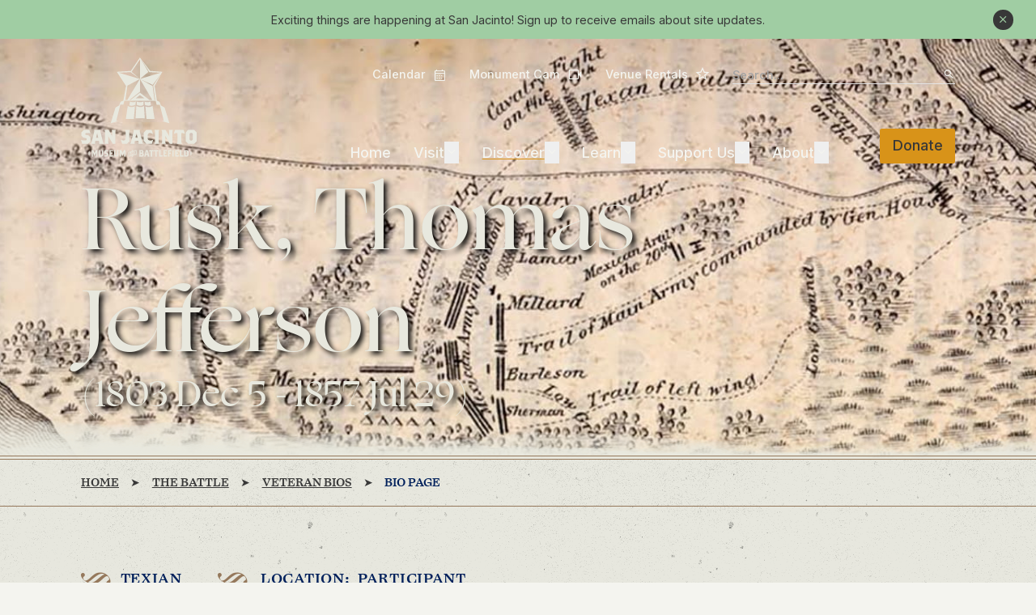

--- FILE ---
content_type: text/html
request_url: https://www.sanjacinto-museum.org/Discover/The_Battle/Veteran_Bios/Bio_page/?id=727&army=Texian
body_size: 45463
content:
<!DOCTYPE html><html lang="en" class="leading-normal">
<head>
<META http-equiv="Content-Type" content="text/html; charset=utf-8">
<meta http-equiv="X-UA-Compatible" content="IE=edge">
<title>San Jacinto Veteran Bio | Veterans of San Jacinto</title>
<link rel="canonical" href="https://www.sanjacinto-museum.org/Discover/The_Battle/Veteran_Bios/">
<meta name="author" content="">
<meta name="viewport" content="width=device-width, initial-scale=1">
<meta name="keywords" content="">
<meta name="description" content="Discover the lives of those who gave everything to win Texas Independence through San Jacinto's database of veterans. Explore our veteran bios.">
<meta property="og:title" content="San Jacinto Veteran Bio | Veterans of San Jacinto">
<meta property="og:type" content="website">
<meta property="og:url" content="https://www.sanjacinto-museum.org/Discover/The_Battle/Veteran_Bios/">
<meta property="og:description" content="Discover the lives of those who gave everything to win Texas Independence through San Jacinto's database of veterans. Explore our veteran bios.">
<meta property="og:site_name" content="San Jacinto 2022">
<meta name="twitter:card" content="summary_large_image">
<meta name="twitter:title" content="San Jacinto Veteran Bio | Veterans of San Jacinto">
<meta name="twitter:description" content="Discover the lives of those who gave everything to win Texas Independence through San Jacinto's database of veterans. Explore our veteran bios.">
<link rel="icon" href="/images/san_jacinto_2022/icons/favicon.ico" sizes="any">
<link rel="icon" href="/images/san_jacinto_2022/icons/favicon.svg" type="image/svg+xml">
<link rel="apple-touch-icon" href="/images/san_jacinto_2022/icons/apple-touch-icon.png">
<link rel="manifest" href="/images/san_jacinto_2022/icons/site.webmanifest">
<link rel="preconnect" href="https://use.typekit.net" crossorigin="">
<link rel="preconnect" href="https://fonts.googleapis.com">
<link rel="preconnect" href="https://fonts.gstatic.com" crossorigin="">
<link rel="stylesheet" href="/css/san_jacinto_2022.min.css">
<meta name="google-site-verification" content="e4cn-ko0ejgOiRo-s5UIvM2VA9x6SchcoSli3q8XZUc"><script>(function(w,d,s,l,i){w[l]=w[l]||[];w[l].push({'gtm.start':
      new Date().getTime(),event:'gtm.js'});var f=d.getElementsByTagName(s)[0],
      j=d.createElement(s),dl=l!='dataLayer'?'&l='+l:'';j.async=true;j.src=
      'https://www.googletagmanager.com/gtm.js?id='+i+dl;f.parentNode.insertBefore(j,f);
      })(window,document,'script','dataLayer','GTM-5FG82SHF');</script></head>
<body itemscope="" itemtype="https://schema.org/WebPage" class="pid1117 sampublish depth4 primary1013 secondary1022 mx-auto shadow-md antialiased preload">
<noscript><iframe src="https://www.googletagmanager.com/ns.html?id=GTM-5FG82SHF" height="0" width="0" style="display:none;visibility:hidden"></iframe></noscript><a href="#maincontent" class="skip-link block overflow-hidden text-center max-h-0 transition-all duration-300 ease-in-out focus:max-h-[100px]"><span>Skip to main content</span></a><div class="alert-bar bg-secondary-2 py-ms-2 text-center text-ms-1 grid content items-center">
<div class="first:content-within:mt-0 last:content-within:mb-0 col-start-1 row-start-1 px-ms4" itemprop="alert"><p class="MsoPlainText">Exciting things are happening at San Jacinto! <a href="https://bit.ly/SJMBAe-newslettersignup">Sign up</a> to receive emails about site updates.</p></div><button class="alert-bar__close bg-tertiary-1 rounded-full flex items-center justify-center w-[25px] h-[25px] col-start-1 row-start-1 justify-self-end mr-ms-1 md:mr-ms2"><span class="icon text-secondary-2">Close</span></button></div><header role="banner" class="platforma-site-header sticky left-0 top-0 transition duration-500 ease-in-out bg-transparent z-30 [&amp;.unfold>div]:!bg-primary-1 [&amp;:not(.unfold)]:!opacity-100 [body:has(main#Event-Page)_&amp;>div]:!bg-primary-1 [body:has(main#News-Page)_&amp;>div]:!bg-primary-1 lg:[&amp;_.overview]:hidden"><div class="lg:container px-ms0 lg:px-0 py-ms-1 w-full font-medium transition-color duration-500 ease-in-out bg-transparent">
<div class="lg:relative flex justify-between items-center text-tertiary-4">
<div class="mr-ms0 lg:mr-ms4"><a href="/" rel="home"><img class="logo-light w-[72px] lg:w-auto [.unfold_&amp;]:hidden" alt="San Jacinto Monument Logo" src="/images/san_jacinto_2022/sanjac-logo-light.svg" width="143" height="123"><img class="logo-light w-[130px] lg:w-auto hidden [.unfold_&amp;]:block" alt="San Jacinto Monument Logo" src="/images/san_jacinto_2022/sanjac-logo-short.svg" width="143" height="34"><span class="sr-only">Home</span></a></div>
<div class="lg:flex-grow"><button aria-label="Mobile Navigation Button" aria-expanded="false" aria-controls="menu" class="button button--yellow lg:!hidden !py-ms-4 !px-ms0 z-10">Menu</button><div id="menu" class="mobile-menu hidden bg-primary-1 lg:bg-transparent lg:flex flex-col lg:flex-grow lg:h-full lg:justify-between z-[9] pt-ms7 lg:pt-0 pb-ms3 lg:pb-0">
<form action="/Search/" method="GET" role="search" aria-label="Site" class="lg:hidden mb-ms3"><label class="relative lg:block"><span class="sr-only">Search</span><input placeholder="Search..." name="q" type="search" role="searchbox" required="required" class="bg-transparent border-b w-[80%] rounded-none"><span class="icon absolute right-0 top-2/4 translate-y-[-50%]">Search</span></label></form><nav role="navigation" aria-label="Utility" class="relative py-ms0 text-ms0 lg:text-ms-1 order-3 lg:order-none [.unfold_&amp;]:hidden"><div class="flex justify-end flex-col lg:flex-row lg:items-center"><a class="lg:flex lg:items-center lg:mr-ms2 lg:!no-underline lg:h-[25px] lg:border-b lg:border-b-transparent lg:hover:border-b-primary-4 lg:hover:underline-offset-2 mb-ms-3 lg:mb-0 leading-none" href="/Visit/Calendar/">Calendar <span aria-hidden="true" class="icon inline text-[0.95rem] lg:ml-ms-3">Calendar</span></a><a class="lg:flex lg:items-center lg:mr-ms2 lg:!no-underline lg:h-[25px] lg:border-b lg:border-b-transparent lg:hover:border-b-primary-4 lg:hover:underline-offset-2 mb-ms-3 lg:mb-0 leading-none" href="https://www.earthcam.com/js/video/embed.php?type=h583&amp;amp;vid=6081.flv&amp;w=auto&amp;company=SanJacintoMonument&amp;timezone=America/Chicago&amp;metar=KEFD" rel="lightbox noopener noreferrer">Monument Cam <span aria-hidden="true" class="icon inline lg:ml-ms-3">Camera</span></a><a class="lg:flex lg:items-center lg:mr-ms2 lg:!no-underline lg:h-[25px] lg:border-b lg:border-b-transparent lg:hover:border-b-primary-4 lg:hover:underline-offset-2 leading-none" href="/About/Venue_Rentals/">Venue Rentals <span aria-hidden="true" class="icon inline text-[1rem] lg:ml-ms-3 lg:mb-[3px]">Star</span></a><form action="/Search/" method="GET" role="search" aria-label="Site" class="hidden lg:block"><label class="relative"><span class="sr-only">Search</span><input placeholder="Search..." name="q" type="search" role="searchbox" required="required" class="bg-transparent border-b min-w-[275px]"><span class="icon absolute right-0 top-2/4 translate-y-[-50%]">Search</span></label></form>
</div></nav><div class="flex lg:justify-end items-end lg:pt-ms3 [.unfold_&amp;]:pt-0"><nav role="navigation" aria-label="Primary" class="[&amp;>ul>li]:mb-ms-2 lg:[&amp;>ul>li]:mb-0 [&amp;>ul]:text-ms1 lg:[&amp;>ul]:text-ms0 [&amp;>ul_ul]:text-ms0 lg:[&amp;>ul_ul]:text-ms0 [&amp;>ul_ul]:pl-ms0 lg:[&amp;>ul_ul]:pl-0 [&amp;>ul_ul_a]:inline-block [&amp;>ul_ul_li]:my-ms-3 lg:[&amp;>ul_ul_li]:my-0 [&amp;>ul_ul]:mt-ms0 lg:[&amp;>ul_ul]:mt-0 lg:[&amp;>ul_ul_li]:leading-none lg:[&amp;>ul_ul_a]:py-ms-4 [&amp;>ul_ul_ul_a]:before:content-['-'] [&amp;>ul_ul_ul_a]:before:mr-ms-4 lg:[&amp;>ul_ul_ul_a]:before:hidden"><ul class="flex flex-col lg:flex-row">
<li class="home relative lg:mr-ms2"><a href="/">Home</a></li>
<li class="isGrandParent group relative lg:mr-ms2"><span>Visit</span><button class="transition-transform" aria-haspopup="true" aria-expanded="false"><span aria-hidden="true" class="           icon inline-block         ">Expand</span><span class="sr-only">Visit</span></button><div class="lg:absolute lg:top-[100%] z-10 lg:right-1/2 lg:translate-x-1/2 hidden overflow-hidden [li.open_&amp;]:block lg:pt-ms0 lg:[.unfold_&amp;]:pt-ms2 [.isParent:not(.open)_&amp;]:pt-0">
<ul class="lg:border lg:border-primary-4 lg:bg-primary-2 text-tertiary-4 [.isParent:not(.open)_&amp;]:py-0 [.isGrandParent:not(.open)_&amp;]:py-0 lg:p-ms-2 m-0">
<li class="lg:px-ms0 whitespace-nowrap hover:bg-gray-light"><a href="/Visit/Calendar/">Calendar</a></li>
<li class="lg:px-ms0 whitespace-nowrap hover:bg-gray-light"><a href="/Visit/Hours_and_Directions/">Hours and Directions</a></li>
<li class="lg:px-ms0 whitespace-nowrap hover:bg-gray-light"><a href="/Visit/Admission/">Admission</a></li>
<li class="lg:px-ms0 whitespace-nowrap hover:bg-gray-light"><a href="/Visit/Group_Visits_and_Field_Trips/">Group Visits and Field Trips</a></li>
<li class="lg:px-ms0 whitespace-nowrap hover:bg-gray-light"><a href="/Visit/Things_To_Do/">Things To Do</a></li>
<li class="lg:px-ms0 whitespace-nowrap hover:bg-gray-light"><a href="/Visit/Accessibility/">Accessibility</a></li>
</ul>
</div>
</li>
<li class="active isGrandParent group lg:mr-ms2"><span>Discover</span><button class="transition-all" aria-expanded="false" aria-haspopup="true"><span aria-hidden="true" class="icon inline-block">Expand</span><span class="sr-only">Discover</span></button><div class="             mega-menu             lg:pt-ms0             lg:absolute lg:bottom-0 z-10             lg:right-1/2 lg:translate-x-1/2 lg:translate-y-full             hidden overflow-hidden             lg:w-[100vw]             lg:container             lg:hidden                        ">
<ul class="lg:bg-primary-2 text-tertiary-4 lg:grid lg:grid-cols-12 lg:py-ms3 lg:!px-ms4 lg:border lg:border-primary-4">
<li class="isParent col-span-4 active"><a class="lg:inline-block lg:h3 mt-0 lg:link-cta lg:text-primary-4 lg:mt-0 lg:mb-ms0" href="/Discover/The_Battle/">The Battle</a><button class="transition-all lg:hidden"><span aria-hidden="true" class="                         icon inline-block                       ">Expand</span><span class="sr-only">The Battle</span></button><ul class="hidden lg:block text-[16px]">
<li class="overview"><a href="/Discover/The_Battle/">
                        Overview
                      </a></li>
<li><a href="/Discover/The_Battle/History/">History</a></li>
<li><a href="/Discover/The_Battle/Battlefield/">Battlefield</a></li>
<li><a href="/Discover/The_Battle/Weapons/">Weapons</a></li>
<li><a href="/Discover/The_Battle/Commanders/">Commanders</a></li>
<li class="active"><a href="/Discover/The_Battle/Veteran_Bios/">Veteran Bios</a></li>
</ul>
</li>
<li class="isParent col-span-4"><a class="lg:inline-block lg:h3 mt-0 lg:link-cta lg:text-primary-4 lg:mt-0 lg:mb-ms0" href="/Discover/Museum/">Museum</a><button class="transition-all lg:hidden"><span aria-hidden="true" class="                         icon inline-block                       ">Expand</span><span class="sr-only">Museum</span></button><ul class="hidden lg:block text-[16px]">
<li class="overview"><a href="/Discover/Museum/">
                        Overview
                      </a></li>
<li><a href="/Discover/Museum/On_Exhibit/">On Exhibit</a></li>
<li><a href="/Discover/Museum/Art_and_Artifacts/">Art and Artifacts</a></li>
<li><a href="/Discover/Museum/Jesse_H_Jones_Theatre/">Jesse H. Jones Theatre</a></li>
</ul>
</li>
<li class="col-span-4"><a class="lg:inline-block lg:h3 mt-0 lg:link-cta lg:text-primary-4 lg:mt-0 lg:mb-ms0" href="/Discover/Monument/">Monument</a><div class="relative border border-primary-4 hidden lg:block"><img src="/images/san_jacinto_2022/monument-nav.jpg" alt="An Illustration of the San Jacinto Monument Star" width="368" height="163"><a class="button button--yellow absolute bottom-ms0 left-[50%] translate-x-[-50%] text-[16px] whitespace-nowrap" href="/Discover/Monument/">
                      Explore the Monument
                    </a></div>
</li>
</ul>
</div>
</li>
<li class="isGrandParent group relative lg:mr-ms2"><span>Learn</span><button class="transition-transform" aria-haspopup="true" aria-expanded="false"><span aria-hidden="true" class="           icon inline-block         ">Expand</span><span class="sr-only">Learn</span></button><div class="lg:absolute lg:top-[100%] z-10 lg:right-1/2 lg:translate-x-1/2 hidden overflow-hidden [li.open_&amp;]:block lg:pt-ms0 lg:[.unfold_&amp;]:pt-ms2 [.isParent:not(.open)_&amp;]:pt-0">
<ul class="lg:border lg:border-primary-4 lg:bg-primary-2 text-tertiary-4 [.isParent:not(.open)_&amp;]:py-0 [.isGrandParent:not(.open)_&amp;]:py-0 lg:p-ms-2 m-0">
<li class="lg:px-ms0 whitespace-nowrap hover:bg-gray-light"><a href="/Learn/Library/">Library</a></li>
<li class="lg:px-ms0 whitespace-nowrap hover:bg-gray-light"><a href="/Learn/For_Teachers/">For Teachers</a></li>
<li class="lg:px-ms0 whitespace-nowrap hover:bg-gray-light"><a href="/Learn/Suggested_Reading/">Suggested Reading</a></li>
<li class="lg:px-ms0 whitespace-nowrap hover:bg-gray-light"><a href="/Learn/Video_Library/">Video Library</a></li>
</ul>
</div>
</li>
<li class="isParent group relative lg:mr-ms2"><span>Support Us</span><button class="transition-transform" aria-haspopup="true" aria-expanded="false"><span aria-hidden="true" class="           icon inline-block         ">Expand</span><span class="sr-only">Support Us</span></button><div class="lg:absolute lg:top-[100%] z-10 lg:right-1/2 lg:translate-x-1/2 hidden overflow-hidden [li.open_&amp;]:block lg:pt-ms0 lg:[.unfold_&amp;]:pt-ms2 [.isParent:not(.open)_&amp;]:pt-0">
<ul class="lg:border lg:border-primary-4 lg:bg-primary-2 text-tertiary-4 [.isParent:not(.open)_&amp;]:py-0 [.isGrandParent:not(.open)_&amp;]:py-0 lg:p-ms-2 m-0">
<li class="lg:px-ms0 whitespace-nowrap hover:bg-gray-light"><a href="/Support_Us/Year-End_Campaign/">Year-End Campaign</a></li>
<li class="lg:px-ms0 whitespace-nowrap hover:bg-gray-light"><a href="/Support_Us/Become_a_Member/">Become a Member</a></li>
<li class="lg:px-ms0 whitespace-nowrap hover:bg-gray-light"><a href="/Support_Us/Donate/">Donate</a></li>
<li class="lg:px-ms0 whitespace-nowrap hover:bg-gray-light"><a href="/Support_Us/Corporate_Sponsorship/">Corporate Sponsorship</a></li>
<li class="lg:px-ms0 whitespace-nowrap hover:bg-gray-light"><a href="/Support_Us/Volunteer/">Volunteer</a></li>
<li class="lg:px-ms0 whitespace-nowrap hover:bg-gray-light"><a href="/Support_Us/Fundraisers/">Fundraisers</a></li>
</ul>
</div>
</li>
<li class="isGrandParent group relative lg:mr-ms2"><span>About</span><button class="transition-transform" aria-haspopup="true" aria-expanded="false"><span aria-hidden="true" class="           icon inline-block         ">Expand</span><span class="sr-only">About</span></button><div class="lg:absolute lg:top-[100%] z-10 lg:right-1/2 lg:translate-x-1/2 hidden overflow-hidden [li.open_&amp;]:block lg:pt-ms0 lg:[.unfold_&amp;]:pt-ms2 [.isParent:not(.open)_&amp;]:pt-0">
<ul class="lg:border lg:border-primary-4 lg:bg-primary-2 text-tertiary-4 [.isParent:not(.open)_&amp;]:py-0 [.isGrandParent:not(.open)_&amp;]:py-0 lg:p-ms-2 m-0">
<li class="lg:px-ms0 whitespace-nowrap hover:bg-gray-light"><a href="/About/News_and_Events/">News and Events</a></li>
<li class="lg:px-ms0 whitespace-nowrap hover:bg-gray-light"><a href="/About/Museum_History/">Museum History</a></li>
<li class="lg:px-ms0 whitespace-nowrap hover:bg-gray-light"><a href="/About/Board_of_Trustees/">Board of Trustees</a></li>
<li class="lg:px-ms0 whitespace-nowrap hover:bg-gray-light"><a href="/About/Media_Kit/">Media Kit</a></li>
<li class="lg:px-ms0 whitespace-nowrap hover:bg-gray-light"><a href="/About/Venue_Rentals/">Venue Rentals</a></li>
<li class="lg:px-ms0 whitespace-nowrap hover:bg-gray-light"><a href="/About/Photography_and_Film_Shoots/">Photography and Film Shoots</a></li>
<li class="lg:px-ms0 whitespace-nowrap hover:bg-gray-light"><a href="/About/FAQs/">FAQs</a></li>
<li class="lg:px-ms0 whitespace-nowrap hover:bg-gray-light"><a href="/About/Contact_Us/">Contact Us</a></li>
</ul>
</div>
</li>
</ul></nav><nav class="lg:ml-ms3 [.unfold_&amp;]:hidden" role="navigation" aria-label="Utility"><div class="hidden lg:flex"><a class="button button--yellow text-ms0 !py-ms-2 !px-ms-1 leading-none" href="/Support_Us/Donate/">Donate</a></div></nav></div>
</div>
</div>
</div>
</div></header><div class="absolute top-0" id="scroll-anchor" data-open="9 a.m." data-close="6 p.m."></div>
<div class="global-breadcrumbs hidden bg-[#E7E7DE] bg-[url('/images/san_jacinto_2022/concrete-wall.png')]"><nav role="navigation" aria-label="Breadcrumbs" class="breadcrumbs container py-ms0 [.home_&amp;]:hidden text-ms-1 font-tertiary font-medium uppercase before:absolute before:w-full before:left-0 before:bottom-full before:h-[5px] before:border-y before:border-tertiary-2 border-b border-tertiary-2 [&amp;_ol_li]:hidden [&amp;_ol_li:nth-last-child(2)]:flex [&amp;_ol_li:nth-last-child(2)]:after:order-0 [&amp;_ol_li:nth-last-child(2):after]:-scale-x-100 [&amp;_ol_li:nth-last-child(2)_a]:order-1 md:[&amp;_ol_li]:block md:[&amp;_ol_li:nth-last-child(2)]:block md:[&amp;_ol_li:nth-last-child(2):after]:scale-x-0 [&amp;_a]:underline [&amp;_a]:underline-offset-2 [&amp;_a]:transition [&amp;_a]:duration-200 [&amp;_a]:ease-in-out [&amp;_a:hover]:text-primary-3"><ol itemprop="breadcrumb" itemscope="" itemtype="https://schema.org/BreadcrumbList" class="flex flex-wrap [&amp;_li]:after:mx-ms-1 last:[&amp;_li]:after:hidden [&amp;_li]:text-tertiary-1 last:[&amp;_li]:text-primary-1">
<li itemprop="itemListElement" itemscope="" itemtype="https://schema.org/ListItem"><a itemprop="item" href="/"><span itemprop="name">Home</span></a></li>
<li itemprop="itemListElement" itemscope="" itemtype="https://schema.org/ListItem"><a itemprop="item" href="/Discover/The_Battle/"><span itemprop="name">The Battle</span></a></li>
<li itemprop="itemListElement" itemscope="" itemtype="https://schema.org/ListItem"><a itemprop="item" href="/Discover/The_Battle/Veteran_Bios/"><span itemprop="name">Veteran Bios</span></a></li>
<li itemprop="itemListElement" itemscope="" itemtype="https://schema.org/ListItem" class="active truncate max-w-[320px]"><span itemprop="name">Bio Page</span></li>
</ol></nav></div><main id="maincontent" class="relative bg-tertiary-4"><div class="section page-header-image relative container items-center [&amp;.content-full-width_.content]:!max-w-none">
<div class="min-h-[300px] md:min-h-[485px] h-full full-page-width row-start-1"><img src="/images/san_jacinto_2022/default-map-banner-desktop.jpg" alt="Part of an old map of the San Jacinto area from the Texas Revolution" class="w-full h-full object-cover object-[75%_50%] md:object-center" srcset="
        /images/san_jacinto_2022/default-map-banner-desktop.jpg 2000w,
        /images/san_jacinto_2022/default-map-banner-mobile.jpg 767w
      "><div class="header-overlay bg-[#383838]/[0.15] absolute inset-0 mix-blend-multiply"></div>
</div>
<div class="row-start-1 relative text-tertiary-3 content-within:drop-shadow-[4px_4px_3px_rgba(0,0,0,0.9)] mt-ms4 md:mt-ms8 [&amp;_h1]:header-display">
<div class="content lg:max-w-col-span-11 xl:max-w-col-span-10 my-ms5"><h1>Veteran Bio</h1></div>
</div>
<div class="row-start-1 full-page-width absolute top-full w-full full-page-width z-10"><nav role="navigation" aria-label="Breadcrumbs" class="breadcrumbs container py-ms0 [.home_&amp;]:hidden text-ms-1 font-tertiary font-medium uppercase before:absolute before:w-full before:left-0 before:bottom-full before:h-[5px] before:border-y before:border-tertiary-2 border-b border-tertiary-2 [&amp;_ol_li]:hidden [&amp;_ol_li:nth-last-child(2)]:flex [&amp;_ol_li:nth-last-child(2)]:after:order-0 [&amp;_ol_li:nth-last-child(2):after]:-scale-x-100 [&amp;_ol_li:nth-last-child(2)_a]:order-1 md:[&amp;_ol_li]:block md:[&amp;_ol_li:nth-last-child(2)]:block md:[&amp;_ol_li:nth-last-child(2):after]:scale-x-0 [&amp;_a]:underline [&amp;_a]:underline-offset-2 [&amp;_a]:transition [&amp;_a]:duration-200 [&amp;_a]:ease-in-out [&amp;_a:hover]:text-primary-3"><ol itemprop="breadcrumb" itemscope="" itemtype="https://schema.org/BreadcrumbList" class="flex flex-wrap [&amp;_li]:after:mx-ms-1 last:[&amp;_li]:after:hidden [&amp;_li]:text-tertiary-1 last:[&amp;_li]:text-primary-1">
<li itemprop="itemListElement" itemscope="" itemtype="https://schema.org/ListItem"><a itemprop="item" href="/"><span itemprop="name">Home</span></a></li>
<li itemprop="itemListElement" itemscope="" itemtype="https://schema.org/ListItem"><a itemprop="item" href="/Discover/The_Battle/"><span itemprop="name">The Battle</span></a></li>
<li itemprop="itemListElement" itemscope="" itemtype="https://schema.org/ListItem"><a itemprop="item" href="/Discover/The_Battle/Veteran_Bios/"><span itemprop="name">Veteran Bios</span></a></li>
<li itemprop="itemListElement" itemscope="" itemtype="https://schema.org/ListItem" class="active truncate max-w-[320px]"><span itemprop="name">Bio Page</span></li>
</ol></nav></div>
</div>
<div class="section content text-right-nav container my-ms6 veteran-bio md:content-within:w-col-span-8 lg:[&amp;_aside]:max-w-col-span-4 lg:[&amp;_aside]:float-right lg:content-within:[&amp;_aside]:w-full lg:[&amp;_aside]:[&amp;~*]:!ml-0 after:clear-both first:content-within:mt-0 last:content-within:mb-0">
<div>
<div class="first:content-within:mt-0 last:content-within:mb-0"><span id="veteran-bio-name" class="hidden"><span class="uppercase">Rusk</span>,&nbsp;Thomas Jefferson</span><span id="veteran-bio-date" class="hidden">(1803 Dec 5 - 1857 Jul 29)</span><div class="sm:flex"><span class="eyebrow mt-0 mb-0 mr-ms4">Texian</span><span class="eyebrow mt-0 mb-0">
				Location:
				&nbsp;Participant</span></div><div class="kempsketch mt-ms5"><h2>The Kemp Sketch</h2><p><span class="additional"><a href="../#kemp-sketches">(What is this?)</a>
						| <a href="/KempSketches/SJV727.pdf">Download the original typescript</a></span></p><div class="accordion close-all"><div class="accordion-tab"><p> RUSK, THOMAS JEFFERSON -- Born December 5, 1803, in Pendleton District, South Carolina, one of seven children of John Rusk and Mary Sterritt Rusk. The other children were David, Esther Sterritt, Mary Nancy, Jane and Rachel. At the time of the birth of Thomas J. Rusk, his father, a stone mason, was living in a house rented from John C. Calhoun. Mr. Calhoun was attracted by Thomas J. and encouraged him to study law, even teaching him at times and frequently lending him books. It was through his influence that Thomas J. secured a position in the office of William Gresham, District Clerk of Pendleton District. Thomas J. continued the study of law at spare times and was shortly afterwards admitted to the bar. He moved to the nearby town of Clarksville and there in 1825 began the practice of his profession. He prospered and on January 4, 1827 was married to Mary F. Cleveland, daughter of General John Cleveland, a prominent merchant in Clarksville. In time Mr. Rusk bought an interest in General Cleveland's store.</p><div class="clear"></div><h5 class="expandlink"><a href="#">Read The Full Bio</a></h5></div><div><p>

In 1834, after having had financial reverses, he came to Texas and settled at Nacogdoches. On November 5, 1835 he received title to a league of land in Burnet's Colony, situated in Cherokee County. In Headright Certificate No. 214, issued February 8, 1838 for one labor of land by the Board of Land Commissioners of Nacogdoches County, it is simply stated that he came to Texas previous to May 2, 1835. (File No. 730 Red River First Class Headright)<p>

At the outbreak of the Revolution in 1835, Mr. Rusk organized a company in Nacogdoches, of which he was elected Captain. His company of Cavalry joined the forces before Bexar in October, 1835. General Cos, strongly fortified in Bexar, would not attack the Texans and the Texans found that an assault on the town would involve too great a sacrifice of men; hence a regular siege was ordered by General Austin. Efforts made to draw the enemy into the open were futile. Yoakum tells of the part Mr. Rusk played in trying to induce the Mexicans to leave their fortification: "Various attempts were made to entice the enemy beyond his walls. On one occasion, a detachment of 190 Texans marched up within the range of the Mexican six-pounders; on another, Colonel Thomas J. Rusk, at the head of forty cavalry, took a position within three hundred yards of their walls and remained there twenty minutes; still they could not be drawn from their work."<p>

Finally, on December 5th, about three hundred Texans, under the command of Benjamin R. Milam, began an assault on Bexar. Rusk had, in the meanwhile, withdrawn from the siege. On the 6th, General Burleson and Milam sent a dispatch to the government at San Felipe requesting "an immediate supply of ammunition, as much powder and lead as can possible be sent instantly... I hope that good mules or horses will be procured to send on these articles with the greatest possible speed... Reinforcements of men are, perhaps, indispensable to our salvation."<p>

On December 10th, the General Council passed resolutions calling for additional volunteers for the army and James W. Fannin and Thomas J. Rusk were constituted agents or contractors for supplying ammunition, provisions and other necessities for carrying of the resolutions. They were vested with full power of the Provisional Government. Rusk was directed to proceed east of the Trinity to forward troops to the theatre of war. At Nacogdoches, on January 6, 1836, he appealed to, and later received from Charles S. Taylor, a thousand dollars, a portion of the fees Taylor had, as a special Land Commissioner for the State of Coahuila and Texas, had collected from those to whom land had been granted. In his letter to Judge Taylor, he said: "I have unfortunately seen a disposition throughout the country to procrastinate the time of mustering a respectable force in the field until Spring. We are at war with an enemy whose success heretofore has been entirely owing to the celerity of his movements. Many persons are flow in our town and many more will arrive in a few days from the U. S. I have no means of mustering them into service for the want of provisions. I am not willing that the country should suffer by any neglect of mine, and you, as well as all others, must at once perceive the consequences to our cause by the return to the U. S. of men who have volunteered themselves in our cause."<p>

From December 14, 1835, to February 26, 1836 Captain Rusk served as Inspector General of the Army. On February 1, 1836, he was elected as one of the delegates from the Municipality of Nacogdoches to the Constitutional Convention that was to convene at Washington-on-the-Brazos on March 1st. There on March 2, 1836, he was elected Secretary of War and, as such, he participated in the Battle of San Jacinto. From May 4 to October 31, 1836, he was Brigadier-General, commanding the Texas Army. On December 9, 1837, he received Bounty Certificate No. 879 for 640 acres of land for his services from May 4 to November 4, 1836. On December 9, 1837, he received Bounty Certificate No. 880 for 320 acres of land for having served in the Army from October 8, 1835 to February 25, 1836. On May 15, 1838, he was issued Donation Certificate No. 2 for 640 acres of land for having participated in the Battle of San Jacinto.

In selecting his cabinet, President Houston named General Rusk as Secretary of War, the position he had formerly held under President Burnet. From this position, he resigned after a few weeks, his private affairs requiring his entire attention. His constituents, however, insisted that he represent them in Congress and, against his wishes, he did so, serving in the House of Representatives in the Second Congress from September 25, 1837 to May 24, 1838. In 1838, he refused the earnest solicitations of his friends to offer for the office of President of the Republic. General Lamar, who was elected, did not announce as a candidate until General Rusk had stated that he would not run. In August, 1838, General Rusk, with 600 horsemen quelled the rebellion of Mexicans and Indians under Vicente Cordova at Nacogdoches and vicinity. On December 12, 1838, at a joint meeting of Congress, Rusk was elected Chief Justice of the Supreme Court of Texas. This office he resigned June 30, 1840. On July 16, 1839, in command of a regiment, he participated in the decisive battle with the Cherokees in which the famous Chief Bowles was killed and his band driven from Texas. By joint ballot of Congress, January 16, 1843, Rusk was elected Major General of the Militia. At the expiration of his term he refused to stand for reelection, desiring to devote his entire time to his law practice. On February 25, 1841, General Rusk and James Pinckney Henderson had formed a partnership with offices at Nacogdoches and San Augustine. General Rusk was chosen President of the Convention, which met at Austin, July 4, 1845 to frame the Constitution for the State of Texas, and was, by the first Texas Legislature, elected to the Senate of the Congress of the United States. General Sam Houston was the other Senator elected and in the Texas State, Senate Rusk received one vote more than did Houston. Senator Edward Burleson voted for Rusk but voted against Houston. Rusk took his seat in the Senate of the Twenty-Ninth Congress on March 26, 1846, to serve until March 3, 1851, and at, the expiration of his term, was reelected. He was elected President Pro Tem of the Senate of the Thirty-Fifth Congress in special session on March 14, 1857.<p>

Mrs. Rusk and her children had emigrated to Texas in the early part of 1835 with David Rusk, a brother of Senator Rusk. Mrs. Rusk died or tuberculosis on April 23, 1856. She was born August 14, 1809. General Rusk ended his own life at his home in Nacogdoches, expiring at 2 o'clock on July 29, 1857. He and his wife sleep side by side in Oak Grove Cemetery, Nacogdoches at the foot of a tall granite monument erected by the State of Texas. Rusk County was named in honor of General Rusk.<p>

In 1936, The State of Texas, with Centennial funds, had a joint monument erected at the graves of John and Mary (Sterritt) Rusk, parents of Thomas J. Rusk, in the cemetery in Pendleton, South Carolina.<p>

Children of General and Mrs. Thomas J. Rusk were(l) Benjamin Livingston, (2) John Cleveland, (3) Thomas Jefferson, (4) Cicero, (5) Alonzo, (6) Thomas David, and (7) Helena Argin Rusk.<p>

(1) Benjamin Livingston Rusk was born in Georgia, February 24, 1828. On April 17, 1853 he was married to Rachael A.  Crain, daughter of Diles Burditt and Rachel A. (Fulgham) Crain. Their children were (a) Alice Helena, born February 19, 1855, (b) Cicero Benjamin, born July 4, 18566, (c) Mary Euphemia, born March 29, 1858 and (d) Giles Thomas Jefferson Rusk, born January 28, 1860 and died May 25, 1861.<p>

(2) After the death of his wife, Mr. John C. Rusk was, on December 11, 1862, married to Cornelia E. Lawson, who was born July 19, 1845. Their children were (a) John David, who was born January 15, 1864 and died June 6, 1865; (b) Margaret Helena, born December 22, 1865; (c) David Cleveland, born November 19, 1867 and died April 27 1878; (d) Saritha (?) born July 15, 1870; and (e) William Benjamin Rusk, born July 15, 1872 and died October 6, 1872. Mr. John C. Rusk was living in Van Zandt County in 1896.<p>

(3) Thomas Jefferson Rusk, Jr., was born in Georgia, January 12,1832 and died October 14, 1834.<p>

(4) Cicero Rusk was born in Georgia, October 5, 1834. He was killed while serving in the Confederate Army in the War between the States.<p>

(5) Alonzo Rusk was born August 12, 1837 and died August 17, 1838.<p>

(6) Thomas David Rusk was born April 3, 1841. He died in Harrison County.<p>

(7) Helena Argin Rusk was born November 27, 1845 and died at the age of about eighteen.<p>

Maggie H. Rusk, daughter of _________ and _________ Rusk was married December 21, 1882 to J. T. Darden. Their son John David Darden was born October 91 1883.<p>

Some of the descendants of Mr. and Mrs. Thomas J. Rusk are: Mrs. T. P. Davis of Terrell, Aleck K. Rusk of Canton, Virginia Ann Tunnell of Grand Saline, Lora McNeil, Melba McNeil, Lena Mullins, Larue Ballard, Ruth Walters, Ellis Walters, Mr. and Mrs. Frank Walters, Lorena Smith, Austin Smith, Jr., Mr. and Mrs. S. H. Rusk, Harold Rusk, Mr. and Mrs. R. J. Kellam, Mr. and Mrs. J. C. Kellam, Bobby James Kellam, Jackie C. Kellam, A. K. Rusk, Iris Keahey, Jaunice Keahey, Russell Tunnell, M. A. Keahey, Mr. and Mrs. A. W. Rusk, Tommy Jean Rusk, Geneva Rusk, Mr. and Mrs. W. C. Tunnell, M. L. Tunnell, Jack Terry, Agrin Rash, Elizabeth Ann Rash, Birdie Wilson of Colfax, Lillie Merchant, John R. Kellis, J. W. Gentry, John Lintz Merchant, Mr. and Mrs. Tillman Walters, Dr. and Mrs. T. R. Keahey of Canton, Mr. and Mrs. Dee Roy Tunnell, Mr. and Mrs. Forest Tunnell of Colfax, Mrs. Birdie Wilson of Ben Wheeler, White Tunnell, Houston Rusk, Bobby Joe Rusk, Mr. and Mrs. Norton Keahey of Colfax, Mr. and Mrs. Lewis Kellam, Mrs. Mary Rusk McNeil, Sonny Boy Kellam of Tyler, Mrs. 0. W. Pitts of Edgewood, Mr. and Mrs. H. B. Rusk, Sr. and Mr. and Mrs. H. B. Rusk Jr. of Dallas, Mrs. Ray Garner of Longview, J. W. Gentry of Canton, Mr. and Mrs. A. W. Rusk, Geneva Rusk, Tommy Jean Rusk, Mrs. Mary Rusk McNeil, Mr. and Mrs. Henry Geddie, John Geddie, John Kellis of Canton, Mrs. Kirkpatrick of Grand Saline.<p>

Inscriptions on Monument for Thomas J. Rusk's Parents, Pendleton, South Carolina:<p>

RUSK<p>

MOTHER AND FATHER<p>

OF<p>

TH0MAS JEFFERSON RUSK<p>

1803-1857<p>

Pioneer<p>

Soldier<p>

Statesman<p>

of<p>

Texas<p>

__________<p>

ERECTED BY THE STATE OF TEXAS<p>

1936<p>

(West Face)
MARY STERRITT<p>

Wife of<p>

John Rusk<p>

(North face)
JOHN RUSK<p>

Builder of<p>

Old Stone Church<p>

1797<p>

(South face)<p>

11-24-36<p><br>


<br>
</p><h5 class="closelink"><a href="#">Close</a></h5></div></div><div class="clear"></div><p><em>Written by Louis W. Kemp, between 1930 and 1952.  Please note that typographical and factual errors have not been corrected from the original sketches.  The biographies have been scanned from the original typescripts, a process that sometimes allows for mistakes in the new text. Researchers should verify the accuracy of the texts' contents through other sources before quoting in publications.  Additional information on the veteran may be available in the Herzstein Library.</em></p><hr></div><div class="smugSlider vetImages mt-ms5 carousel-smugmug" data-group="veteranImages" data-title="Battle Roll Vets" data-offset="1" data-keyword="prtrt,SJV727"><h2>Gallery</h2><div class="slider"></div><div class="carousel__counter text-center mt-ms2"><p class="!w-full invisible"><span class="item"></span> of <span class="total"></span></p></div></div><div class="battleStatistics mt-ms5"><h2>Battle <span class="additional">Statistics</span></h2><ul class="itemDetails"><li><strong>Died in Battle:</strong>&nbsp;No</li><li><strong>Rank:</strong>&nbsp;Secretary of War, Colonel</li><li><strong>Company:</strong>&nbsp;Commander-in-Chief's staff</li><li><strong>Battle Account:</strong>&nbsp;1836 Apr 22, letter to David G. Burnet, in Jenkins, Papers of the Texas Revolution</li></ul></div><div class="clear"></div><hr><div class="personalStatistics mt-ms5"><h2>Personal <span class="additional">Statistics</span></h2><div class="twoColumn grid md:grid-cols-2"><div><ul class="itemDetails !w-full"><li><strong>Date of Birth:</strong>&nbsp;1803 Dec 5</li><li><strong>Birthplace:</strong>&nbsp;South Carolina, Pendleton County</li><li><strong>Origin:</strong>&nbsp;Georgia</li><li><strong>Came to Texas:</strong>&nbsp;1834</li><li><strong>Date of Death:</strong>&nbsp;1857 Jul 29</li><li><strong>Burial Place:</strong>&nbsp;Oak Grove Cemetery, Nacogdoches, Texas</li></ul></div><div><ul class="itemDetails !w-full"><li><strong>Other Battles:</strong>&nbsp;Bexar</li><li><strong>Comments:</strong>&nbsp;Texas Declaration of Independence; Secretary of War; Suicide</li><li><strong>Donation Certificate:</strong>&nbsp;2</li><li><strong>Wife:</strong>&nbsp;Mary F. Cleveland</li><li><strong>Children:</strong>&nbsp;Benjamin Livingston Rusk; John Cleveland Rusk; Thomas Jefferson Rusk; Cicero Rusk; Alonzo Rusk; Thomas David Rusk; Helena Argin Rusk</li><li><strong>Family at San Jacinto:</strong>&nbsp;Brother David Rusk at San Jacinto.</li></ul></div></div><div class="clear"></div></div><div class="clear"></div><hr><div class="vetLinks mt-ms5"><h2>Additional Resources</h2><ul><li><a href="http://www.tshaonline.org/handbook/online/articles/fru16" target="_blank">Thomas Jefferson&nbsp;Rusk</a></li><li><a target="_blank" href="http://en.wikipedia.org/wiki/Thomas_Jefferson_Rusk">Wikipedia</a></li></ul></div><hr><div class="smugSlider mt-ms5 carousel-smugmug" data-group="veteranArtifacts" data-title="Battle Roll Vets" data-offset="1" data-keyword="artfct,SJV727"><h2>Related <span class="additional">Artifacts</span></h2><div class="slider"></div><div class="carousel__counter text-center mt-ms2"><p class="!w-full invisible"><span class="item"></span> of <span class="total"></span></p></div></div></div>
</div>
</div>
<div class="container my-ms6 content code-chunk overflow-hidden"></div></main><footer role="contentinfo" class="platforma site-footer container bg-primary-2 pt-ms5 text-tertiary-3 relative"><div class="grid grid-cols-12 md:gap-ms0 pb-ms5 justify-center">
<div class="col-span-12 mb-ms1"><a href="/" rel="home"><img itemprop="footerLogo" class="site-footer__logo" src="/content/inline-images/2022/footer-logo.svg" alt="San Jacinto Monument Logo" width="272" height="87" loading="lazy"></a></div>
<div class="col-span-12 md:col-span-3 lg:col-span-3 first:content-within:mt-0">
<div itemprop="contactInfo"><p class="mb-ms-3 sibling:mt-ms-3 mt-ms4"><strong>Find Us</strong></p>
<p>One Monument Circle<br>La Porte, Texas 77571</p>
<p class="mb-ms-3 sibling:mt-ms-3 mt-ms4"><strong>Contact Us</strong></p>
<p>T: 281.479.2421<br>F: 281.479.2428<br><a href="mailto:sjm@sanjacinto-museum.org">sjm@sanjacinto-museum.org</a></p></div>
</div>
<div class="col-span-12 md:col-span-3 lg:col-span-2">
<p class="md:hidden mb-ms-4"><strong>Sitemap</strong></p>
<hr class="md:hidden mt-ms-4 mb-ms0"><details open="open"><summary class="list-none mb-ms-2 relative flex items-center"><strong>Visit</strong><span class="icon md:hidden">Expand</span></summary><nav aria-label="Visit Subpages" class="[&amp;_li]:mb-ms-2"><ul>
<li><a href="/Visit/Admission/">Admission</a></li>
<li><a href="/Visit/Hours_and_Directions/">Hours and Directions</a></li>
<li><a href="/Visit/Group_Visits_and_Field_Trips/">Group Visits and Field Trips</a></li>
<li><a href="/Visit/Things_To_Do/">Things To Do</a></li>
<li><a href="/Visit/Accessibility/">Accessibility</a></li>
<li><a href="/Visit/Calendar/">Calendar</a></li>
</ul></nav></details></div>
<div class="col-span-12 md:col-span-3 lg:col-span-2"><details open="open"><summary class="list-none mb-ms-2 relative flex items-center"><strong>Discover</strong><span class="icon md:hidden">Expand</span></summary><nav aria-label="Discover Subpages" class="[&amp;_li]:mb-ms-2"><ul>
<li><a href="/Discover/The_Battle/">The Battle</a></li>
<li><a href="/Discover/Monument/">Monument</a></li>
<li><a href="/Discover/Museum/">Museum</a></li>
</ul></nav></details></div>
<div class="col-span-12 md:col-span-2"><details open="open"><summary class="list-none mb-ms-2 relative flex items-center"><strong>Support Us</strong><span class="icon md:hidden">Expand</span></summary><nav aria-label="Support Us Subpages" class="[&amp;_li]:mb-ms-2"><ul>
<li><a href="/Support_Us/Become_a_Member/">Become a Member</a></li>
<li><a href="/Support_Us/Donate/">Donate</a></li>
<li><a href="/Support_Us/Corporate_Sponsorship/">Corporate Sponsorship</a></li>
<li><a href="/Support_Us/Fundraisers/">Fundraisers</a></li>
<li><a href="/Support_Us/Volunteer/">Volunteer</a></li>
<li><a href="/Support_Us/Year-End_Campaign/">Year-End Campaign</a></li>
</ul></nav></details></div>
<div class="col-span-10 col-start-2 lg:col-span-3 justify-self-center">
<div class="bg-tertiary-3 p-ms0 mb-ms1 mt-ms1 lg:mt-0">
<p class="text-tertiary-1 font-tertiary font-medium mt-0">Looking for more to do in the area?</p><img class="w-full h-auto" src="/images/san_jacinto_2022/Footer-map.jpg" alt="Map of San Jacinto Museum" width="200" height="100" loading="lazy"><p class="text-ms-1 mb-0"><a class="link-cta flex items-center" href="https://goo.gl/maps/MrtDLkwpM7eNyhxp8" target="_blank"><span>Check out our area map.</span></a></p>
</div>
</div>
<div class="col-span-12 md:flex justify-between items-center border-t border-primary-4 pt-ms3">
<div class="mb-ms3 md:mb-0">
<p class="mb-ms-3 sibling:mt-ms-3 mt-0"><strong>Follow Us</strong></p>
<ul class="flex list-none [&amp;_li]:mr-ms0">
<li id="footer-facebook"><a href="https://www.facebook.com/sanjacintomuseum/" class="social-link icon" target="_blank">Facebook</a></li>
<li id="footer-instagram"><a href="https://www.instagram.com/sanjacintomuseum/" class="social-link icon" target="_blank">Instagram</a></li>
<li id="footer-linkedin"><a href="https://www.linkedin.com/company/san-jacinto-museum-of-history" class="social-link icon" target="_blank">Linkedin</a></li>
<li id="footer-youtube"><a href="https://www.youtube.com/@SanJacintoMuseumandBattlefield" class="social-link icon" target="_blank">Youtube</a></li>
</ul>
</div>
<div class="sm:flex justify-between items-end gap-ms4">
<div class="mb-ms1 sm:mb-0 sm:text-center"><a href="https://www.tripadvisor.com/Attraction_Review-g56110-d9821125-Reviews-San_Jacinto_Museum_of_History-La_Porte_Texas.html" target="_blank"><img class="w-[66px] h-[67px] sm:mx-auto" src="/images/san_jacinto_2022/travelers-choice-logo.svg" width="66" height="67" alt="2020 Travelers' choice award logo - Rated 4.5 Stars" loading="lazy"></a><div class="text-ms-1 text-primary-4 mt-ms-5"><span class="before:icon before:icon-solid-star mr-[1px]" aria-hidden="true"></span><span class="before:icon before:icon-solid-star mr-[1px]" aria-hidden="true"></span><span class="before:icon before:icon-solid-star mr-[1px]" aria-hidden="true"></span><span class="before:icon before:icon-solid-star mr-[1px]" aria-hidden="true"></span><span class="relative before:icon before:icon-solid-star after:absolute after:left-1/2 after:top-0 after:h-full after:w-1/2 after:bg-primary-2" aria-hidden="true"></span></div>
</div>
<div class="mb-ms1 sm:mb-0 sm:text-center"><a href="https://www.yelp.com/biz/san-jacinto-monument-and-museum-la-porte?osq=san+jacinto+monument" target="_blank"><img class="w-[107px] h-[41px] sm:mx-auto" src="/images/san_jacinto_2022/yelp-logo.svg" width="107" height="41" alt="Yelp Logo - Rated 4 Stars" loading="lazy"></a><div class="text-ms-1 text-primary-4 mt-ms-5"><span class="before:icon before:icon-solid-star mr-[1px]" aria-hidden="true"></span><span class="before:icon before:icon-solid-star mr-[1px]" aria-hidden="true"></span><span class="before:icon before:icon-solid-star mr-[1px]" aria-hidden="true"></span><span class="before:icon before:icon-solid-star" aria-hidden="true"></span></div>
</div><a href="https://www.thc.texas.gov/" target="_blank"><img class="w-[132px] h-[53px] sm:mb-ms0" src="/images/san_jacinto_2022/thc-logo-white.png" width="132" height="53" alt="Texas Historical Commission Logo" loading="lazy"></a></div>
</div>
</div>
<div class="footer-meta full-page-width block py-ms3 bg-primary-1 text-ms-1 text-tertiary-4">
<div class="container">
<div class="flex flex-col md:flex-row justify-between items-center">
<div class="my-0 grow [&amp;_p]:my-0" itemprop="copyright"><p>&copy; 2026 San Jacinto Museum and Battlefield Association. All rights reserved.</p></div>
<ul class="flex flex-col md:flex-row md:justify-end gap-6 w-full md:w-auto mt-ms1 md:mt-0">
<li><a href="/Privacy_Policy/">Privacy Policy</a></li>
<li><a href="/Sitemap/">Sitemap</a></li>
</ul>
</div>
</div>
</div></footer><!-- Placeholder for lightbox content --><dialog id="lightbox" class="modal fixed flex items-center bottom-auto max-h-screen h-screen w-full container bg-transparent border-none group max-w-none"><button class="close flex absolute top-ms0 right-ms0 p-[0.1rem] text-primary-4 text-ms4 leading-none border border-primary-4 rounded-full"><span class="icon">Close</span></button><button class="prev flex absolute top-[50%] left-0 lg:left-ms0 p-[0.1rem] text-primary-4 text-ms4 leading-none border border-primary-4 rounded-full hidden z-10"><span class="sr-only">Previous Image</span><span class="icon rotate-180" aria-hidden="true">Chevron</span></button><button class="next flex absolute top-[50%] right-0 lg:right-ms0 p-[0.1rem] text-primary-4 text-ms4 leading-none border border-primary-4 rounded-full hidden z-10"><span class="sr-only">Next Image</span><span class="icon" aria-hidden="true">Chevron</span></button><div class="modal__container relative mx-ms1 w-full lg:mx-auto md:max-w-[900px] max-h-full overflow-scroll">
<div class="modal__content [.dialog-carousel_&amp;]:mx-ms3"></div>
</div></dialog><script src="/js/san_jacinto_2022.min.js"></script></body>
</html>


--- FILE ---
content_type: text/css
request_url: https://www.sanjacinto-museum.org/css/san_jacinto_2022.min.css
body_size: 24765
content:
@import url("https://fonts.googleapis.com/css2?family=Inter:wght@400;500&display=swap");@import url("https://use.typekit.net/sjr0qpy.css");*,:after,:before{--tw-border-spacing-x:0;--tw-border-spacing-y:0;--tw-translate-x:0;--tw-translate-y:0;--tw-rotate:0;--tw-skew-x:0;--tw-skew-y:0;--tw-scale-x:1;--tw-scale-y:1;--tw-pan-x: ;--tw-pan-y: ;--tw-pinch-zoom: ;--tw-scroll-snap-strictness:proximity;--tw-gradient-from-position: ;--tw-gradient-via-position: ;--tw-gradient-to-position: ;--tw-ordinal: ;--tw-slashed-zero: ;--tw-numeric-figure: ;--tw-numeric-spacing: ;--tw-numeric-fraction: ;--tw-ring-inset: ;--tw-ring-offset-width:0px;--tw-ring-offset-color:#fff;--tw-ring-color:rgba(59,130,246,.5);--tw-ring-offset-shadow:0 0 #0000;--tw-ring-shadow:0 0 #0000;--tw-shadow:0 0 #0000;--tw-shadow-colored:0 0 #0000;--tw-blur: ;--tw-brightness: ;--tw-contrast: ;--tw-grayscale: ;--tw-hue-rotate: ;--tw-invert: ;--tw-saturate: ;--tw-sepia: ;--tw-drop-shadow: ;--tw-backdrop-blur: ;--tw-backdrop-brightness: ;--tw-backdrop-contrast: ;--tw-backdrop-grayscale: ;--tw-backdrop-hue-rotate: ;--tw-backdrop-invert: ;--tw-backdrop-opacity: ;--tw-backdrop-saturate: ;--tw-backdrop-sepia: ;--tw-contain-size: ;--tw-contain-layout: ;--tw-contain-paint: ;--tw-contain-style: }::backdrop{--tw-border-spacing-x:0;--tw-border-spacing-y:0;--tw-translate-x:0;--tw-translate-y:0;--tw-rotate:0;--tw-skew-x:0;--tw-skew-y:0;--tw-scale-x:1;--tw-scale-y:1;--tw-pan-x: ;--tw-pan-y: ;--tw-pinch-zoom: ;--tw-scroll-snap-strictness:proximity;--tw-gradient-from-position: ;--tw-gradient-via-position: ;--tw-gradient-to-position: ;--tw-ordinal: ;--tw-slashed-zero: ;--tw-numeric-figure: ;--tw-numeric-spacing: ;--tw-numeric-fraction: ;--tw-ring-inset: ;--tw-ring-offset-width:0px;--tw-ring-offset-color:#fff;--tw-ring-color:rgba(59,130,246,.5);--tw-ring-offset-shadow:0 0 #0000;--tw-ring-shadow:0 0 #0000;--tw-shadow:0 0 #0000;--tw-shadow-colored:0 0 #0000;--tw-blur: ;--tw-brightness: ;--tw-contrast: ;--tw-grayscale: ;--tw-hue-rotate: ;--tw-invert: ;--tw-saturate: ;--tw-sepia: ;--tw-drop-shadow: ;--tw-backdrop-blur: ;--tw-backdrop-brightness: ;--tw-backdrop-contrast: ;--tw-backdrop-grayscale: ;--tw-backdrop-hue-rotate: ;--tw-backdrop-invert: ;--tw-backdrop-opacity: ;--tw-backdrop-saturate: ;--tw-backdrop-sepia: ;--tw-contain-size: ;--tw-contain-layout: ;--tw-contain-paint: ;--tw-contain-style: }
/*! tailwindcss v3.4.14 | MIT License | https://tailwindcss.com*/*,:after,:before{box-sizing:border-box;border:0 solid #e5e5e5}:after,:before{--tw-content:""}:host,html{line-height:1.5;-webkit-text-size-adjust:100%;-moz-tab-size:4;-o-tab-size:4;tab-size:4;font-family:ui-sans-serif,system-ui,sans-serif,Apple Color Emoji,Segoe UI Emoji,Segoe UI Symbol,Noto Color Emoji;font-feature-settings:normal;font-variation-settings:normal;-webkit-tap-highlight-color:transparent}body{margin:0;line-height:inherit}hr{height:0;color:inherit;border-top-width:1px}abbr:where([title]){-webkit-text-decoration:underline dotted;text-decoration:underline dotted}h1,h2,h3,h4,h5,h6{font-size:inherit;font-weight:inherit}a{color:inherit;text-decoration:inherit}b,strong{font-weight:bolder}code,kbd,pre,samp{font-family:ui-monospace,SFMono-Regular,Menlo,Monaco,Consolas,Liberation Mono,Courier New,monospace;font-feature-settings:normal;font-variation-settings:normal;font-size:1em}small{font-size:80%}sub,sup{font-size:75%;line-height:0;position:relative;vertical-align:baseline}sub{bottom:-.25em}sup{top:-.5em}table{text-indent:0;border-color:inherit;border-collapse:collapse}button,input,optgroup,select,textarea{font-family:inherit;font-feature-settings:inherit;font-variation-settings:inherit;font-size:100%;font-weight:inherit;line-height:inherit;letter-spacing:inherit;color:inherit;margin:0;padding:0}button,select{text-transform:none}button,input:where([type=button]),input:where([type=reset]),input:where([type=submit]){-webkit-appearance:button;background-color:transparent;background-image:none}:-moz-focusring{outline:auto}:-moz-ui-invalid{box-shadow:none}progress{vertical-align:baseline}::-webkit-inner-spin-button,::-webkit-outer-spin-button{height:auto}[type=search]{-webkit-appearance:textfield;outline-offset:-2px}::-webkit-search-decoration{-webkit-appearance:none}::-webkit-file-upload-button{-webkit-appearance:button;font:inherit}summary{display:list-item}blockquote,dd,dl,figure,h1,h2,h3,h4,h5,h6,hr,p,pre{margin:0}fieldset{margin:0}fieldset,legend{padding:0}menu,ol,ul{list-style:none;margin:0;padding:0}dialog{padding:0}textarea{resize:vertical}input::-moz-placeholder,textarea::-moz-placeholder{opacity:1;color:#a3a3a3}input::placeholder,textarea::placeholder{opacity:1;color:#a3a3a3}[role=button],button{cursor:pointer}:disabled{cursor:default}audio,canvas,embed,iframe,img,object,svg,video{display:block;vertical-align:middle}img,video{max-width:100%;height:auto}[hidden]:where(:not([hidden=until-found])){display:none}@font-face{font-family:icomoon;src:url(/fonts/san_jacinto_2022/icomoon/fonts/icomoon.eot?ec98bc);src:url(/fonts/san_jacinto_2022/icomoon/fonts/icomoon.eot?ec98bc#iefix) format("embedded-opentype"),url(/fonts/san_jacinto_2022/icomoon/fonts/icomoon.ttf?ec98bc) format("truetype"),url(/fonts/san_jacinto_2022/icomoon/fonts/icomoon.woff?ec98bc) format("woff"),url(/fonts/san_jacinto_2022/icomoon/fonts/icomoon.svg?ec98bc#icomoon) format("svg");font-weight:400;font-style:normal;font-display:swap}.icon,[class*=" after:icon-"]:after,[class*=" before:icon-"]:before,[class*=" icon-"]:before,[class^="after:icon-"]:after,[class^="before:icon-"]:before,[class^=icon-]:before{font-family:icomoon!important;speak:never;font-style:normal;font-weight:400;font-variant:normal;text-transform:none;line-height:1;letter-spacing:0;-ms-font-feature-settings:"liga" 1;font-feature-settings:"liga";font-variant-ligatures:discretionary-ligatures;-webkit-font-smoothing:antialiased;-moz-osx-font-smoothing:grayscale;display:inline-block}@font-face{font-family:Ogg;font-style:normal;font-weight:500;font-display:swap;src:url(/fonts/san_jacinto_2022/Ogg/Ogg-Medium.woff2) format("woff2"),url(/fonts/san_jacinto_2022/Ogg/Ogg-Medium.woff) format("woff"),url(/fonts/san_jacinto_2022/Ogg/Ogg-Medium.otf) format("opentype"),url(/fonts/san_jacinto_2022/Ogg/Ogg-Medium.ttf) format("truetype")}@font-face{font-family:Ogg Text;font-style:normal;font-weight:500;font-display:swap;src:url(/fonts/san_jacinto_2022/OggText/OggText-Medium.woff2) format("woff2"),url(/fonts/san_jacinto_2022/OggText/OggText-Medium.woff) format("woff"),url(/fonts/san_jacinto_2022/OggText/OggText-Medium.otf) format("opentype"),url(/fonts/san_jacinto_2022/OggText/OggText-Medium.ttf) format("truetype")}@font-face{font-family:Ogg Text;font-style:normal;font-weight:400;font-display:swap;src:url(/fonts/san_jacinto_2022/OggText/OggText-Book.woff2) format("woff2"),url(/fonts/san_jacinto_2022/OggText/OggText-Book.woff) format("woff"),url(/fonts/san_jacinto_2022/OggText/OggText-Book.otf) format("opentype"),url(/fonts/san_jacinto_2022/OggText/OggText-Book.ttf) format("truetype")}@font-face{font-family:Ogg Text;font-style:italic;font-weight:300;font-display:swap;src:url(/fonts/san_jacinto_2022/OggText/OggText-lightItalic.woff2) format("woff2"),url(/fonts/san_jacinto_2022/OggText/OggText-lightItalic.woff) format("woff"),url(/fonts/san_jacinto_2022/OggText/OggText-lightItalic.otf) format("opentype"),url(/fonts/san_jacinto_2022/OggText/OggText-lightItalic.ttf) format("truetype")}@property --offset{syntax:"<length>";inherits:false;initial-value:4px}:root{--container-gutter:1.25rem;--container-width:1200px;--header-height:91px}@media (min-width:576px){:root{--container-gutter:2.441rem}}@media (min-width:1024px){:root{--header-height:166px}}@media (min-width:1200px){:root{--container-gutter:100px}}html{font-size:18px;font-family:Inter,sans-serif;font-weight:400;--tw-text-opacity:1;color:rgb(56 56 56/var(--tw-text-opacity))}body{--tw-bg-opacity:1;background-color:rgb(244 244 239/var(--tw-bg-opacity))}body.preload *{transition-property:none!important}[csstools-has-2q-33-2s-3d-1m-32-33-38-14-1m-2w-2p-37-14-31-2p-2x-32-w-1a-2q-36-2t-2p-2s-2r-36-39-31-2q-37-15-15-1m-32-33-38-14-1a-2w-33-31-2t-15-w-31-2p-2x-32]:not(.does-not-exist):not(does-not-exist):not(does-not-exist):not(does-not-exist){margin-top:0}body:not(:has(main .breadcrumbs)):not(.home) main{margin-top:0}[csstools-has-2q-33-2s-3d-1m-32-33-38-14-1m-2w-2p-37-14-31-2p-2x-32-w-1a-2q-36-2t-2p-2s-2r-36-39-31-2q-37-15-15-1m-32-33-38-14-1a-2w-33-31-2t-15-w-1q-w-2w-2t-2p-2s-2t-36-w-1q-w-2s-2x-3a]:not(.does-not-exist):not(does-not-exist):not(does-not-exist):not(does-not-exist):not(does-not-exist){--tw-bg-opacity:1;background-color:rgb(0 32 91/var(--tw-bg-opacity))}body:not(:has(main .breadcrumbs)):not(.home)>header>div{--tw-bg-opacity:1;background-color:rgb(0 32 91/var(--tw-bg-opacity))}body.home main,main{margin-top:calc(var(--header-height)*-1)}.h1,h1{margin-bottom:1rem;font-family:Ogg,serif;font-size:2.741rem;font-weight:500;line-height:1.2}@media (min-width:576px){.h1.small,h1.small{font-size:3.052rem}}.h1 .date,h1 .date{display:block;font-size:1.25rem}@media (min-width:576px){.h1 .date,h1 .date{font-size:2.441rem}}@media (min-width:768px){.h1,h1{font-size:3.815rem}}@media (min-width:1024px){.h1,h1{font-size:4.768rem}}@media (min-width:1440px){.h1.display,h1.display{font-size:5.96rem;line-height:1.175}}.h2,h2{margin-bottom:2.25rem;margin-top:2.441rem;font-family:Ogg,serif;font-size:1.953rem;font-weight:500;line-height:1.1}.h2.bordered,h2.bordered{border-top-width:1px;border-bottom-width:1px;border-color:currentColor;padding-top:1rem;padding-bottom:1rem}@media (min-width:576px){.h2.small,h2.small{font-size:2.441rem}}@media (min-width:768px){.h2,h2{font-size:2.441rem}}@media (min-width:1024px){.h2,h2{font-size:3.815rem}}article.event .h2,article.event h2,article.news .h2,article.news h2{margin-bottom:1.25rem}@media (min-width:1024px){article.event .h2,article.event h2,article.news .h2,article.news h2{font-size:2.441rem}}.h3,h3{margin-bottom:.64rem;margin-top:1.563rem;font-family:Ogg Text,serif;font-size:1.25rem;font-weight:400;line-height:1.3}@media (min-width:576px){.h3,h3{font-size:1.563rem}}.h4,h4{margin-bottom:.64rem;margin-top:1.563rem;font-family:Ogg Text,serif;font-size:1rem;font-weight:400;line-height:1.215}@media (min-width:576px){.h4,h4{font-size:1.25rem}}p{margin-top:.64rem;margin-bottom:.64rem}p.large{font-size:1.563rem;line-height:1.2}.eyebrow{margin-bottom:.64rem;display:block;font-family:Ogg Text,serif;font-size:1rem;font-weight:500;text-transform:uppercase;letter-spacing:.04rem;--tw-text-opacity:1;color:rgb(0 32 91/var(--tw-text-opacity))}.eyebrow:before{font-family:icomoon;speak:never;font-style:normal;font-weight:400;font-variant:normal;text-transform:none;line-height:1;letter-spacing:0;-ms-font-feature-settings:"liga" 1;font-feature-settings:"liga";font-variant-ligatures:discretionary-ligatures;-webkit-font-smoothing:antialiased;-moz-osx-font-smoothing:grayscale;display:inline-block;margin-right:.64rem;font-size:.8rem;--tw-text-opacity:1;color:rgb(149 120 91/var(--tw-text-opacity));content:"\e900";--tw-content:"\e900"}.accordion details[open] .eyebrow:before{--tw-rotate:180deg;transform:translate(var(--tw-translate-x),var(--tw-translate-y)) rotate(var(--tw-rotate)) skewX(var(--tw-skew-x)) skewY(var(--tw-skew-y)) scaleX(var(--tw-scale-x)) scaleY(var(--tw-scale-y))}.eyebrow-no-icon{display:block;font-family:Ogg Text,serif;font-size:1rem;font-weight:500;text-transform:uppercase;--tw-text-opacity:1;color:rgb(0 32 91/var(--tw-text-opacity))}.eyebrow-no-icon:before{display:none}.eyebrow-small{display:block;font-family:Ogg Text,serif;font-size:.8rem;font-weight:500;text-transform:uppercase}blockquote{font-family:Ogg Text,serif;font-weight:300;font-style:italic}blockquote p{font-size:1.25rem}@media (min-width:768px){blockquote p{font-size:1.953rem}}blockquote p.quote-footer{font-family:Inter,sans-serif;font-size:1rem;font-style:normal;text-decoration-line:underline;text-decoration-color:#003d3a;text-underline-offset:8px}blockquote p.quote-footer:before{--tw-content:"\2014";content:var(--tw-content)}blockquote footer{text-align:right}blockquote footer cite{display:block;font-weight:700;font-style:normal}details summary::-webkit-details-marker{display:none}#map_canvas{overflow:hidden;position:relative;border:1px solid #000;padding:1px;margin-bottom:8px}#timeMachine{margin-bottom:20px;margin-top:14px}#timeMachine .timeLabels{display:flex;width:320px;justify-content:space-between}#map_canvas label{font-family:Arial,sans-serif;font-weight:400;color:#b8b8b8;font-size:11px;text-transform:none;background:none;padding-right:0;margin-right:0}.container{display:grid;grid-template-columns:[full-start] minmax(var(--container-gutter,2.441rem),1fr) [main-start] minmax(1em,var(--container-width,1200px)) [main-end] minmax(var(--container-gutter,2.441rem),1fr) [full-end]}.container>*{grid-column:main-start}.container>.full-page-width{grid-column:full-start/full-end}.two-column div[itemprop=itemListElement]{--data-position:1;order:var(--data-position)}@media (min-width:768px){.two-column div[itemprop=itemListElement]{order:unset}}[[base64]]:not(.does-not-exist):not(.does-not-exist):not(.does-not-exist):not(does-not-exist):not(does-not-exist),[[base64]]:not(.does-not-exist):not(.does-not-exist):not(.does-not-exist):not(.does-not-exist):not(does-not-exist):not(does-not-exist):not(does-not-exist){order:calc(var(--data-position) + 1)}.two-column div[itemprop=itemListElement]:nth-child(odd):has(div.smoke-effect),.two-column div[itemprop=itemListElement]:nth-child(odd):has(p:only-child>img:only-child){order:calc(var(--data-position) + 1)}@media (min-width:768px){[[base64]]:not(.does-not-exist):not(.does-not-exist):not(.does-not-exist):not(does-not-exist):not(does-not-exist),[[base64]]:not(.does-not-exist):not(.does-not-exist):not(.does-not-exist):not(.does-not-exist):not(does-not-exist):not(does-not-exist):not(does-not-exist){order:unset}.two-column div[itemprop=itemListElement]:nth-child(odd):has(div.smoke-effect),.two-column div[itemprop=itemListElement]:nth-child(odd):has(p:only-child>img:only-child){order:unset}}[[base64]]:not(.does-not-exist):not(.does-not-exist):not(.does-not-exist):not(does-not-exist):not(does-not-exist):not(does-not-exist),[[base64]]:not(.does-not-exist):not(.does-not-exist):not(.does-not-exist):not(.does-not-exist):not(does-not-exist):not(does-not-exist):not(does-not-exist):not(does-not-exist){order:calc(var(--data-position) - 1)}.two-column div[itemprop=itemListElement]:nth-child(odd):has(div.smoke-effect)+div,.two-column div[itemprop=itemListElement]:nth-child(odd):has(p:only-child>img:only-child)+div{order:calc(var(--data-position) - 1)}@media (min-width:768px){[[base64]]:not(.does-not-exist):not(.does-not-exist):not(.does-not-exist):not(does-not-exist):not(does-not-exist):not(does-not-exist),[[base64]]:not(.does-not-exist):not(.does-not-exist):not(.does-not-exist):not(.does-not-exist):not(does-not-exist):not(does-not-exist):not(does-not-exist):not(does-not-exist){order:unset}.two-column div[itemprop=itemListElement]:nth-child(odd):has(div.smoke-effect)+div,.two-column div[itemprop=itemListElement]:nth-child(odd):has(p:only-child>img:only-child)+div{order:unset}}.two-column-cover-image div[itemprop=itemListElement]{--data-position:1;order:var(--data-position)}@media (min-width:768px){.two-column-cover-image div[itemprop=itemListElement]{order:unset}}[[base64]]:not(.does-not-exist):not(.does-not-exist):not(does-not-exist):not(does-not-exist):not(does-not-exist),[[base64]]:not(.does-not-exist):not(.does-not-exist):not(.does-not-exist):not(.does-not-exist):not(does-not-exist):not(does-not-exist):not(does-not-exist):not(does-not-exist){order:calc(var(--data-position) + 1)}.two-column-cover-image div[itemprop=itemListElement]:nth-child(odd):has(+div canvas),.two-column-cover-image div[itemprop=itemListElement]:nth-child(odd):has(+div p:only-child>img:only-child){order:calc(var(--data-position) + 1)}@media (min-width:768px){[[base64]]:not(.does-not-exist):not(.does-not-exist):not(does-not-exist):not(does-not-exist):not(does-not-exist),[[base64]]:not(.does-not-exist):not(.does-not-exist):not(.does-not-exist):not(.does-not-exist):not(does-not-exist):not(does-not-exist):not(does-not-exist):not(does-not-exist){order:unset}.two-column-cover-image div[itemprop=itemListElement]:nth-child(odd):has(+div canvas),.two-column-cover-image div[itemprop=itemListElement]:nth-child(odd):has(+div p:only-child>img:only-child){order:unset}}[[base64]]:not(.does-not-exist):not(.does-not-exist):not(does-not-exist):not(does-not-exist),[[base64]]:not(.does-not-exist):not(.does-not-exist):not(.does-not-exist):not(.does-not-exist):not(does-not-exist):not(does-not-exist):not(does-not-exist){order:calc(var(--data-position) - 1)}.two-column-cover-image div[itemprop=itemListElement]:nth-child(2n):has(canvas),.two-column-cover-image div[itemprop=itemListElement]:nth-child(2n):has(p:only-child>img:only-child){order:calc(var(--data-position) - 1)}@media (min-width:768px){[[base64]]:not(.does-not-exist):not(.does-not-exist):not(does-not-exist):not(does-not-exist),[[base64]]:not(.does-not-exist):not(.does-not-exist):not(.does-not-exist):not(.does-not-exist):not(does-not-exist):not(does-not-exist):not(does-not-exist){order:unset}.two-column-cover-image div[itemprop=itemListElement]:nth-child(2n):has(canvas),.two-column-cover-image div[itemprop=itemListElement]:nth-child(2n):has(p:only-child>img:only-child){order:unset}}[csstools-has-1a-2r-33-2s-2t-19-2r-2w-39-32-2z-1m-32-33-38-14-1m-2w-2p-37-14-16-15-15]{margin-top:0!important;margin-bottom:0!important}.code-chunk:not(:has(*)){margin-top:0!important;margin-bottom:0!important}.google-map{aspect-ratio:1.75}form.form{margin-top:3.052rem;text-align:left}form.form h2,form.form h3{--tw-text-opacity:1;color:rgb(0 32 91/var(--tw-text-opacity))}form.form h2,form.form h3,form.form p{width:100%}form.form .cheeze{display:none}form.form span{margin-bottom:.41rem;display:block}form.form label{margin-bottom:1.25rem;display:block;font-family:Ogg Text,serif;font-size:1.25rem;--tw-text-opacity:1;color:rgb(0 32 91/var(--tw-text-opacity))}form.form label input,form.form label select,form.form label textarea{display:block;width:100%;--tw-bg-opacity:1;background-color:rgb(244 244 239/var(--tw-bg-opacity));padding:.512rem .8rem;font-family:Inter,sans-serif;font-size:1rem;--tw-text-opacity:1;color:rgb(56 56 56/var(--tw-text-opacity))}form.form fieldset{margin-bottom:1.25rem}form.form fieldset legend{display:block;font-family:Ogg Text,serif;font-size:1.25rem;--tw-text-opacity:1;color:rgb(0 32 91/var(--tw-text-opacity))}form.form .c-checkbox input,form.form .c-radio input{margin-right:.64rem}form.form .c-checkbox label,form.form .c-radio label{margin-bottom:0;display:inline;font-family:Inter,sans-serif;font-size:1rem;--tw-text-opacity:1;color:rgb(56 56 56/var(--tw-text-opacity))}form.form .c-checkbox{display:flex;align-items:flex-start}form.form .c-checkbox input{margin-top:.41rem}form.form .c-radio input,form.form .c-radio span{display:inline;width:auto}.smugmug-image-container>div:first-child{background-color:rgba(149,120,91,.3)}.smugmug-image-container img{aspect-ratio:1/1;-o-object-fit:contain;object-fit:contain}.smugmug-image-container a{position:relative;display:block;background-image:none!important}.smugmug-image-container a:after{font-family:icomoon;speak:never;font-style:normal;font-weight:400;font-variant:normal;text-transform:none;line-height:1;letter-spacing:0;-ms-font-feature-settings:"liga" 1;font-feature-settings:"liga";font-variant-ligatures:discretionary-ligatures;-webkit-font-smoothing:antialiased;-moz-osx-font-smoothing:grayscale;display:inline-block;--tw-text-opacity:1;color:rgb(56 56 56/var(--tw-text-opacity));content:"\e904";--tw-content:"\e904";border-radius:9999px;--tw-bg-opacity:1;background-color:rgb(255 255 255/var(--tw-bg-opacity));padding:.1rem;position:absolute;bottom:.512rem;right:.512rem;transition-property:color,background-color,border-color,text-decoration-color,fill,stroke,opacity,box-shadow,transform,filter,-webkit-backdrop-filter;transition-property:color,background-color,border-color,text-decoration-color,fill,stroke,opacity,box-shadow,transform,filter,backdrop-filter;transition-property:color,background-color,border-color,text-decoration-color,fill,stroke,opacity,box-shadow,transform,filter,backdrop-filter,-webkit-backdrop-filter;transition-duration:.2s;content:var(--tw-content);transition-timing-function:cubic-bezier(.4,0,.2,1)}.smugmug-image-container a:focus:after,.smugmug-image-container a:hover:after{--tw-bg-opacity:1;background-color:rgb(170 0 0/var(--tw-bg-opacity));content:var(--tw-content);--tw-text-opacity:1;color:rgb(255 255 255/var(--tw-text-opacity))}dialog.modal::backdrop{background-color:rgba(0,0,0,.75)}dialog.modal figure figcaption{margin-top:1rem;text-align:center;font-size:16px;--tw-text-opacity:1;color:rgb(255 255 255/var(--tw-text-opacity))}.filter-search{margin-left:auto;display:inline-block;align-items:center;border-radius:9999px;border-width:1px;--tw-border-opacity:1;border-color:rgb(170 0 0/var(--tw-border-opacity));padding-top:.512rem;padding-bottom:.512rem}@media (min-width:1024px){.filter-search{display:flex}}.filter-search label{position:relative;padding-left:1.25rem;padding-right:1.953rem}.filter-search label:after{font-family:icomoon;speak:never;font-style:normal;font-weight:400;font-variant:normal;text-transform:none;line-height:1;letter-spacing:0;-ms-font-feature-settings:"liga" 1;font-feature-settings:"liga";font-variant-ligatures:discretionary-ligatures;-webkit-font-smoothing:antialiased;-moz-osx-font-smoothing:grayscale;display:inline-block;position:absolute;right:.8rem;top:50%;content:var(--tw-content);--tw-translate-y:-50%;transform:translate(var(--tw-translate-x),var(--tw-translate-y)) rotate(var(--tw-rotate)) skewX(var(--tw-skew-x)) skewY(var(--tw-skew-y)) scaleX(var(--tw-scale-x)) scaleY(var(--tw-scale-y));content:"\e904";--tw-content:"\e904"}.filter-search input{background-color:transparent}.filter-search input::-moz-placeholder{--tw-placeholder-opacity:1;color:rgb(56 56 56/var(--tw-placeholder-opacity))}.filter-search input::placeholder{--tw-placeholder-opacity:1;color:rgb(56 56 56/var(--tw-placeholder-opacity))}.filter-control-dropdown{position:relative;margin-bottom:1rem;display:inline-block}@media (min-width:768px){.filter-control-dropdown{margin-bottom:0}}.filter-control-dropdown button{display:flex;align-items:center;justify-content:space-between;border-radius:9999px;--tw-bg-opacity:1;background-color:rgb(170 0 0/var(--tw-bg-opacity));padding:.41rem .64rem;text-align:left;font-weight:500;--tw-text-opacity:1;color:rgb(244 244 239/var(--tw-text-opacity))}.filter-control-dropdown button:after{font-family:icomoon;speak:never;font-style:normal;font-weight:400;font-variant:normal;text-transform:none;line-height:1;letter-spacing:0;-ms-font-feature-settings:"liga" 1;font-feature-settings:"liga";font-variant-ligatures:discretionary-ligatures;-webkit-font-smoothing:antialiased;-moz-osx-font-smoothing:grayscale;display:inline-block;content:var(--tw-content);font-size:1.563rem;content:"\e902";--tw-content:"\e902"}.filter-control-dropdown button span{width:180px;overflow:hidden;white-space:nowrap}.filter-control-dropdown fieldset{position:absolute;left:0;top:100%;margin-top:.41rem;display:none;width:100%;--tw-bg-opacity:1;background-color:rgb(255 255 255/var(--tw-bg-opacity));--tw-shadow:0 1px 3px 0 rgba(0,0,0,.1),0 1px 2px -1px rgba(0,0,0,.1);--tw-shadow-colored:0 1px 3px 0 var(--tw-shadow-color),0 1px 2px -1px var(--tw-shadow-color);box-shadow:var(--tw-ring-offset-shadow,0 0 #0000),var(--tw-ring-shadow,0 0 #0000),var(--tw-shadow);z-index:20}.filter-control-dropdown fieldset input:checked+span{--tw-bg-opacity:1;background-color:rgb(170 0 0/var(--tw-bg-opacity));--tw-text-opacity:1;color:rgb(244 244 239/var(--tw-text-opacity))}.filter-control-dropdown fieldset span{display:block;padding:.41rem .64rem}.filter-control-dropdown fieldset.open{display:block}.filter-control-dropdown fieldset input{position:absolute;width:1px;height:1px;padding:0;margin:-1px;overflow:hidden;clip:rect(0,0,0,0);white-space:nowrap;border-width:0}.content figure.image{position:relative}.content figure.image figcaption:before{position:absolute;inset:0;height:100%;width:100%;--tw-content:"";content:var(--tw-content)}.content hr{margin-top:1.563rem;margin-bottom:1.563rem;--tw-border-opacity:1;border-color:rgb(149 120 91/var(--tw-border-opacity))}.content hr:first-child{margin-top:0;margin-bottom:0}.content hr:first-child+h2,.content hr:first-child+h3,.content hr:first-child+h4{margin-top:3.815rem}.content ol{margin-top:1rem;margin-bottom:1rem;margin-left:1.25rem;list-style-type:none;padding:0}.content ol li>ol{margin-left:0}.content ol{counter-reset:section}.content ol ol{margin-top:.64rem!important}.content ol li{position:relative;margin-bottom:.64rem;padding-left:1.563rem}.content ol li:last-child{margin-bottom:0}.content ol li:before{counter-increment:section;content:counter(section)".";position:absolute;left:0;--tw-text-opacity:1;color:rgb(170 0 0/var(--tw-text-opacity))}.content ul{margin-top:1rem;margin-bottom:1rem;margin-left:1.25rem;list-style-type:none;padding:0}.content ul li>ul{margin-left:0}.content ul ul{margin-top:.64rem!important}.content ul ul li:before{--tw-text-opacity:1;color:rgb(56 56 56/var(--tw-text-opacity))}.content ul li{position:relative;margin-bottom:.64rem;padding-left:1.563rem}.content ul li:last-child{margin-bottom:0}.content ul li:before{content:"\2722";position:absolute;left:0;--tw-text-opacity:1;color:rgb(170 0 0/var(--tw-text-opacity))}.text-tertiary-3 .content ul li:before{--tw-text-opacity:1;color:rgb(216 147 25/var(--tw-text-opacity))}.content ul li>ul>li:before{content:"\25A0"}.content ul li>ul>li>ul>li:before{content:"\25A1"}[csstools-has-1a-2r-33-32-38-2t-32-38-w-34-1m-2w-2p-37-14-2x-31-2v-15]:not(does-not-exist):not(does-not-exist){margin-top:1.25rem;margin-bottom:1.25rem}.content p:has(img){margin-top:1.25rem;margin-bottom:1.25rem}[csstools-has-1a-2r-33-32-38-2t-32-38-w-34-1m-2w-2p-37-14-2x-31-2v-15-1m-2w-2p-37-14-17-w-34-1a-2r-2p-34-38-2x-33-32-15]:not(.does-not-exist):not(does-not-exist):not(does-not-exist):not(does-not-exist){margin-bottom:.64rem}.content p:has(img):has(+p.caption){margin-bottom:.64rem}[csstools-has-1a-2r-33-32-38-2t-32-38-w-34-1m-2w-2p-37-14-2x-31-2v-15-w-17-w-34-1a-2r-2p-34-38-2x-33-32]:not(.does-not-exist):not(does-not-exist):not(does-not-exist):not(does-not-exist){margin-bottom:1.25rem}.content p:has(img)+p.caption{margin-bottom:1.25rem}.content a:not(.button,.link-cta,.video-cta){--tw-text-opacity:1;color:rgb(170 0 0/var(--tw-text-opacity));transition-property:color,background-color,border-color,text-decoration-color,fill,stroke,opacity,box-shadow,transform,filter,-webkit-backdrop-filter;transition-property:color,background-color,border-color,text-decoration-color,fill,stroke,opacity,box-shadow,transform,filter,backdrop-filter;transition-property:color,background-color,border-color,text-decoration-color,fill,stroke,opacity,box-shadow,transform,filter,backdrop-filter,-webkit-backdrop-filter;transition-duration:.2s;transition-timing-function:cubic-bezier(.4,0,.2,1);transition:background-size .35s;background:linear-gradient(0deg,currentcolor,currentcolor) no-repeat 100% 100% /100% 1px}.content a:not(.button,.link-cta,.video-cta):focus,.content a:not(.button,.link-cta,.video-cta):hover{background-size:0 1px;background-position-x:left}.content.alert-bar a{text-decoration-color:currentColor}.content a[target=_blank]:after{content:var(--tw-content);content:"\e90b";--tw-content:"\e90b"}.content a[href$=".pdf"]:after,.content a[target=_blank]:after{font-family:icomoon;speak:never;font-style:normal;font-weight:400;font-variant:normal;text-transform:none;line-height:1;letter-spacing:0;-ms-font-feature-settings:"liga" 1;font-feature-settings:"liga";font-variant-ligatures:discretionary-ligatures;-webkit-font-smoothing:antialiased;-moz-osx-font-smoothing:grayscale;display:inline-block;margin-left:.262rem}.content a[href$=".pdf"]:after{content:var(--tw-content);content:"\e90c";--tw-content:"\e90c"}@supports not (background:paint(something)){.content a:not(.button,.link-cta){transition:text-underline-offset .2s;text-underline-offset:4px}.content a:not(.button,.link-cta):focus,.content a:not(.button,.link-cta):hover{text-underline-offset:1px}}.content table{width:100%;font-size:16px}.content table tbody tr{border-bottom-width:1px;--tw-border-opacity:1;border-color:rgb(149 120 91/var(--tw-border-opacity))}.content table td,.content table th{padding:.41rem .8rem;text-align:left}.content table :where(thead) td,.content table :where(thead) th{border-top-width:1px}.content table :where(thead) td,.content table th{font-weight:600;line-height:1.25}.link-cta{font-weight:500;--tw-text-opacity:1;color:rgb(170 0 0/var(--tw-text-opacity))}.link-cta:after{font-family:icomoon;speak:never;font-style:normal;font-weight:400;font-variant:normal;text-transform:none;line-height:1;letter-spacing:0;-ms-font-feature-settings:"liga" 1;font-feature-settings:"liga";font-variant-ligatures:discretionary-ligatures;-webkit-font-smoothing:antialiased;-moz-osx-font-smoothing:grayscale;display:inline-block;margin-left:1rem;--tw-translate-x:0px;font-size:.8rem;transition-property:color,background-color,border-color,text-decoration-color,fill,stroke,opacity,box-shadow,transform,filter,-webkit-backdrop-filter;transition-property:color,background-color,border-color,text-decoration-color,fill,stroke,opacity,box-shadow,transform,filter,backdrop-filter;transition-property:color,background-color,border-color,text-decoration-color,fill,stroke,opacity,box-shadow,transform,filter,backdrop-filter,-webkit-backdrop-filter;transition-duration:.2s;transition-timing-function:cubic-bezier(.4,0,.2,1);content:"\e901";--tw-content:"\e901"}.accordion details[open] .link-cta:after,.link-cta:after{transform:translate(var(--tw-translate-x),var(--tw-translate-y)) rotate(var(--tw-rotate)) skewX(var(--tw-skew-x)) skewY(var(--tw-skew-y)) scaleX(var(--tw-scale-x)) scaleY(var(--tw-scale-y))}.accordion details[open] .link-cta:after{--tw-rotate:180deg}.link-cta:focus,.link-cta:hover{cursor:pointer}.link-cta:focus:after,.link-cta:hover:after{display:inline-block;--tw-translate-x:0.5rem;transform:translate(var(--tw-translate-x),var(--tw-translate-y)) rotate(var(--tw-rotate)) skewX(var(--tw-skew-x)) skewY(var(--tw-skew-y)) scaleX(var(--tw-scale-x)) scaleY(var(--tw-scale-y))}.link-cta.link-cta--yellow{--tw-text-opacity:1;color:rgb(216 147 25/var(--tw-text-opacity))}aside .video-cta{max-width:300px}.video-cta{position:relative;display:inline-block}.video-cta:before{border-radius:.125rem;--tw-bg-opacity:1;background-color:rgb(170 0 0/var(--tw-bg-opacity));font-family:Ogg Text,serif;text-transform:uppercase;--tw-text-opacity:1;color:rgb(255 255 255/var(--tw-text-opacity));--tw-content:"Watch";content:var(--tw-content);padding:1rem 1rem 1rem 3.052rem;position:absolute;bottom:0;left:0;right:0;margin-left:.8rem;margin-right:.8rem;margin-bottom:.8rem;transform:translate(var(--tw-translate-x),var(--tw-translate-y)) rotate(var(--tw-rotate)) skewX(var(--tw-skew-x)) skewY(var(--tw-skew-y)) scaleX(var(--tw-scale-x)) scaleY(var(--tw-scale-y));transition-duration:.2s;transition-timing-function:cubic-bezier(.4,0,.2,1)}.video-cta:focus:before,.video-cta:hover:before{padding-left:3.815rem}.video-cta:active:before{--tw-bg-opacity:1;background-color:rgb(120 0 0/var(--tw-bg-opacity))}.video-cta:after{font-family:icomoon;speak:never;font-style:normal;font-weight:400;font-variant:normal;text-transform:none;line-height:1;letter-spacing:0;-ms-font-feature-settings:"liga" 1;font-feature-settings:"liga";font-variant-ligatures:discretionary-ligatures;-webkit-font-smoothing:antialiased;-moz-osx-font-smoothing:grayscale;display:inline-block;position:absolute;left:1em;bottom:1.2em;font-size:1.563rem;--tw-text-opacity:1;color:rgb(255 255 255/var(--tw-text-opacity));content:"\e905";--tw-content:"\e905"}.accordion details[open] .video-cta:after{--tw-rotate:180deg}.accordion details[open] .video-cta:after,.video-cta.video-cta--no-text:before{transform:translate(var(--tw-translate-x),var(--tw-translate-y)) rotate(var(--tw-rotate)) skewX(var(--tw-skew-x)) skewY(var(--tw-skew-y)) scaleX(var(--tw-scale-x)) scaleY(var(--tw-scale-y))}.video-cta.video-cta--no-text:before{right:auto;left:50%;top:50%;--tw-translate-x:-50%;--tw-translate-y:-50%;--tw-content:"";content:var(--tw-content);margin:0;height:40px;width:40px;padding:0;border-radius:0;transition-property:color,background-color,border-color,text-decoration-color,fill,stroke,opacity,box-shadow,transform,filter,-webkit-backdrop-filter;transition-property:color,background-color,border-color,text-decoration-color,fill,stroke,opacity,box-shadow,transform,filter,backdrop-filter;transition-property:color,background-color,border-color,text-decoration-color,fill,stroke,opacity,box-shadow,transform,filter,backdrop-filter,-webkit-backdrop-filter;transition-duration:.2s;transition-timing-function:cubic-bezier(.4,0,.2,1)}.video-cta.video-cta--no-text:focus:before,.video-cta.video-cta--no-text:hover:before{--tw-scale-x:1.2;--tw-scale-y:1.2;transform:translate(var(--tw-translate-x),var(--tw-translate-y)) rotate(var(--tw-rotate)) skewX(var(--tw-skew-x)) skewY(var(--tw-skew-y)) scaleX(var(--tw-scale-x)) scaleY(var(--tw-scale-y))}.video-cta.video-cta--no-text:active:before{--tw-bg-opacity:1;background-color:rgb(120 0 0/var(--tw-bg-opacity));outline-style:solid;outline-width:1px;outline-offset:4px;outline-color:#a00}.video-cta.video-cta--no-text:after{left:50%;top:50%;bottom:auto;--tw-translate-x:-50%;--tw-translate-y:-50%;transform:translate(var(--tw-translate-x),var(--tw-translate-y)) rotate(var(--tw-rotate)) skewX(var(--tw-skew-x)) skewY(var(--tw-skew-y)) scaleX(var(--tw-scale-x)) scaleY(var(--tw-scale-y));font-size:2.441rem}.button{position:relative;display:inline-block;border-radius:.125rem;padding:.8rem 1.25rem;text-decoration-line:none;transition-property:color,background-color,border-color,text-decoration-color,fill,stroke,opacity,box-shadow,transform,filter,-webkit-backdrop-filter;transition-property:color,background-color,border-color,text-decoration-color,fill,stroke,opacity,box-shadow,transform,filter,backdrop-filter;transition-property:color,background-color,border-color,text-decoration-color,fill,stroke,opacity,box-shadow,transform,filter,backdrop-filter,-webkit-backdrop-filter;transition-duration:.2s;transition-timing-function:cubic-bezier(.4,0,.2,1);border-width:1px;--tw-border-opacity:1;border-color:rgb(170 0 0/var(--tw-border-opacity));--tw-bg-opacity:1;background-color:rgb(170 0 0/var(--tw-bg-opacity));font-weight:500;line-height:1.25;--tw-text-opacity:1;color:rgb(232 232 222/var(--tw-text-opacity))}.button:active,.button:focus,.button:hover{--tw-bg-opacity:1;background-color:rgb(255 255 255/var(--tw-bg-opacity));--tw-text-opacity:1;color:rgb(170 0 0/var(--tw-text-opacity));--tw-drop-shadow:drop-shadow(0 10px 8px rgba(0,0,0,.04)) drop-shadow(0 4px 3px rgba(0,0,0,.1));filter:var(--tw-blur) var(--tw-brightness) var(--tw-contrast) var(--tw-grayscale) var(--tw-hue-rotate) var(--tw-invert) var(--tw-saturate) var(--tw-sepia) var(--tw-drop-shadow)}.button:active{--tw-bg-opacity:1;background-color:rgb(170 0 0/var(--tw-bg-opacity));--tw-text-opacity:1;color:rgb(232 232 222/var(--tw-text-opacity));outline-style:solid;outline-width:1px;outline-offset:4px;outline-color:#a00}.button.button--yellow{--tw-border-opacity:1;border-color:rgb(216 147 25/var(--tw-border-opacity));--tw-bg-opacity:1;background-color:rgb(216 147 25/var(--tw-bg-opacity));--tw-text-opacity:1;color:rgb(56 56 56/var(--tw-text-opacity))}.button.button--yellow:active,.button.button--yellow:focus,.button.button--yellow:hover{background-color:rgba(0,32,91,.8);--tw-text-opacity:1;color:rgb(255 255 255/var(--tw-text-opacity))}.button.button--yellow:active{--tw-bg-opacity:1;background-color:rgb(216 147 25/var(--tw-bg-opacity));--tw-text-opacity:1;color:rgb(56 56 56/var(--tw-text-opacity));outline-style:solid;outline-width:1px;outline-offset:4px;outline-color:#d89319}.button.button--yellow.button--inverse{background-color:transparent;--tw-text-opacity:1;color:rgb(216 147 25/var(--tw-text-opacity))}.button.button--yellow.button--inverse:focus,.button.button--yellow.button--inverse:hover{--tw-bg-opacity:1;background-color:rgb(216 147 25/var(--tw-bg-opacity));--tw-text-opacity:1;color:rgb(56 56 56/var(--tw-text-opacity))}div[class*=page-header]+div,div[class*=page-header]+section{display:grid;grid-template-columns:[full-start] minmax(var(--container-gutter,2.441rem),1fr) [main-start] minmax(1em,var(--container-width,1200px)) [main-end] minmax(var(--container-gutter,2.441rem),1fr) [full-end]}div[class*=page-header]+div>*,div[class*=page-header]+section>*{grid-column:main-start}div[class*=page-header]+div>.full-page-width,div[class*=page-header]+section>.full-page-width{grid-column:full-start/full-end}div[class*=page-header]+div,div[class*=page-header]+section{position:relative;margin-top:0;margin-bottom:0;--tw-bg-opacity:1;background-color:rgb(231 231 222/var(--tw-bg-opacity));background-image:url(/images/san_jacinto_2022/concrete-wall.png);padding-top:3.815rem;padding-bottom:3.815rem}body:not(.home) div[class*=page-header]+div,body:not(.home) div[class*=page-header]+section{padding-top:7.451rem}div[class*=page-header]+div.bottom-shell-smoke,div[class*=page-header]+section.bottom-shell-smoke{padding-bottom:55px}div.panorama-page-header{padding-top:var(--header-height)}.member-table-scroll{max-height:80vh;overflow:scroll}@media (min-width:1024px){.member-table-scroll{max-height:none;overflow:visible}.samadmin table.member-table thead tr:not(:first-child) th{top:96px}.samadmin.unfold-nav table.member-table thead tr:not(:first-child) th{top:158px}.unfold-nav table.member-table thead tr:not(:first-child) th{top:62px}}table.member-table{display:none;width:100%;min-width:1000px;max-width:none!important;table-layout:fixed}@media (min-width:768px){table.member-table{display:table}}table.member-table thead{font-family:Ogg Text,serif;font-weight:500}table.member-table thead th{border-top-width:0;font-weight:500}table.member-table thead tr:first-child th div{margin-top:3.815rem;display:block;transform-origin:left;--tw-rotate:-45deg;transform:translate(var(--tw-translate-x),var(--tw-translate-y)) rotate(var(--tw-rotate)) skewX(var(--tw-skew-x)) skewY(var(--tw-skew-y)) scaleX(var(--tw-scale-x)) scaleY(var(--tw-scale-y));white-space:nowrap}table.member-table thead tr:not(:first-child) th{position:relative;position:sticky;top:0;--tw-translate-y:0px;transform:translate(var(--tw-translate-x),var(--tw-translate-y)) rotate(var(--tw-rotate)) skewX(var(--tw-skew-x)) skewY(var(--tw-skew-y)) scaleX(var(--tw-scale-x)) scaleY(var(--tw-scale-y));--tw-bg-opacity:1;background-color:rgb(244 244 239/var(--tw-bg-opacity))}table.member-table thead tr:not(:first-child) th:before{top:0}table.member-table thead tr:not(:first-child) th:after,table.member-table thead tr:not(:first-child) th:before{position:absolute;left:0;height:3px;width:100%;--tw-bg-opacity:1;background-color:rgb(149 120 91/var(--tw-bg-opacity));--tw-content:"";content:var(--tw-content)}table.member-table thead tr:not(:first-child) th:after{bottom:0}table.member-table td,table.member-table th{padding-top:.8rem;padding-bottom:.8rem}table.member-table td:first-child,table.member-table th:first-child{width:376px;padding-left:0}table.member-table tbody{font-size:1rem}table.member-table tbody td:not(:first-child){width:60px;font-size:1.25rem;--tw-text-opacity:1;color:rgb(149 120 91/var(--tw-text-opacity))}.sr-only{position:absolute;width:1px;height:1px;padding:0;margin:-1px;overflow:hidden;clip:rect(0,0,0,0);white-space:nowrap;border-width:0}.invisible{visibility:hidden}.fixed{position:fixed}.absolute{position:absolute}.relative{position:relative}.sticky{position:sticky}.inset-0{inset:0}.bottom-0{bottom:0}.bottom-auto{bottom:auto}.bottom-ms0{bottom:1rem}.left-0{left:0}.left-1\/2{left:50%}.left-\[11\%\]{left:11%}.left-\[50\%\]{left:50%}.right-0{right:0}.right-ms0{right:1rem}.right-ms2{right:1.563rem}.top-0{top:0}.top-1\/2,.top-2\/4{top:50%}.top-\[-2em\]{top:-2em}.top-\[15\%\]{top:15%}.top-\[200vh\]{top:200vh}.top-\[25\%\]{top:25%}.top-\[50\%\]{top:50%}.top-full{top:100%}.top-ms0{top:1rem}.z-0{z-index:0}.z-10{z-index:10}.z-20{z-index:20}.z-30{z-index:30}.z-\[9999\]{z-index:9999}.z-\[9\]{z-index:9}.order-1{order:1}.order-2{order:2}.order-3{order:3}.col-span-10{grid-column:span 10/span 10}.col-span-12{grid-column:span 12/span 12}.col-span-4{grid-column:span 4/span 4}.col-span-6{grid-column:span 6/span 6}.col-span-8{grid-column:span 8/span 8}.col-span-9{grid-column:span 9/span 9}.col-start-1{grid-column-start:1}.col-start-2{grid-column-start:2}.col-start-4{grid-column-start:4}.row-start-1{grid-row-start:1}.m-0{margin:0}.m-auto{margin:auto}.m-ms-2{margin:.64rem}.mx-auto{margin-left:auto;margin-right:auto}.mx-ms1{margin-left:1.25rem;margin-right:1.25rem}.my-0{margin-top:0;margin-bottom:0}.my-ms4{margin-top:2.441rem;margin-bottom:2.441rem}.my-ms5{margin-top:3.052rem;margin-bottom:3.052rem}.my-ms6{margin-top:3.815rem;margin-bottom:3.815rem}.my-ms8{margin-top:5.96rem;margin-bottom:5.96rem}.\!mb-ms0{margin-bottom:1rem!important}.\!mt-ms5{margin-top:3.052rem!important}.-mb-ms10{margin-bottom:-9.313rem}.mb-0{margin-bottom:0}.mb-ms-2{margin-bottom:.64rem}.mb-ms-3{margin-bottom:.512rem}.mb-ms-4{margin-bottom:.41rem}.mb-ms0{margin-bottom:1rem}.mb-ms1{margin-bottom:1.25rem}.mb-ms2{margin-bottom:1.563rem}.mb-ms3{margin-bottom:1.953rem}.mb-ms4{margin-bottom:2.441rem}.mb-ms6{margin-bottom:3.815rem}.mb-ms7{margin-bottom:4.768rem}.ml-0{margin-left:0}.ml-auto{margin-left:auto}.ml-ms2{margin-left:1.563rem}.mr-\[1px\]{margin-right:1px}.mr-ms-1{margin-right:.8rem}.mr-ms0{margin-right:1rem}.mr-ms1{margin-right:1.25rem}.mr-ms2{margin-right:1.563rem}.mr-ms4{margin-right:2.441rem}.mt-0{margin-top:0}.mt-\[250px\]{margin-top:250px}.mt-\[350px\]{margin-top:350px}.mt-ms-4{margin-top:.41rem}.mt-ms-5{margin-top:.328rem}.mt-ms0{margin-top:1rem}.mt-ms1{margin-top:1.25rem}.mt-ms11{margin-top:11.642rem}.mt-ms2{margin-top:1.563rem}.mt-ms3{margin-top:1.953rem}.mt-ms4{margin-top:2.441rem}.mt-ms5{margin-top:3.052rem}.mt-ms6{margin-top:3.815rem}.mt-ms8{margin-top:5.96rem}.\!block{display:block!important}.block{display:block}.inline-block{display:inline-block}.inline{display:inline}.flex{display:flex}.table{display:table}.grid{display:grid}.contents{display:contents}.\!hidden{display:none!important}.hidden{display:none}.aspect-square{aspect-ratio:1/1}.aspect-video{aspect-ratio:16/9}.h-\[1094px\]{height:1094px}.h-\[20px\]{height:20px}.h-\[250px\]{height:250px}.h-\[25px\]{height:25px}.h-\[3000px\]{height:3000px}.h-\[300px\]{height:300px}.h-\[30px\]{height:30px}.h-\[39px\]{height:39px}.h-\[41px\]{height:41px}.h-\[420px\]{height:420px}.h-\[50px\]{height:50px}.h-\[53px\]{height:53px}.h-\[5px\]{height:5px}.h-\[67px\]{height:67px}.h-\[700px\]{height:700px}.h-\[914px\]{height:914px}.h-auto{height:auto}.h-full{height:100%}.h-screen{height:100vh}.max-h-0{max-height:0}.max-h-full{max-height:100%}.max-h-screen{max-height:100vh}.min-h-\[200px\]{min-height:200px}.min-h-\[300px\]{min-height:300px}.min-h-\[360px\]{min-height:360px}.\!w-full{width:100%!important}.w-\[107px\]{width:107px}.w-\[116px\]{width:116px}.w-\[130px\]{width:130px}.w-\[132px\]{width:132px}.w-\[1708px\]{width:1708px}.w-\[180px\]{width:180px}.w-\[1898px\]{width:1898px}.w-\[1px\]{width:1px}.w-\[25px\]{width:25px}.w-\[30px\]{width:30px}.w-\[320px\]{width:320px}.w-\[39px\]{width:39px}.w-\[400vw\]{width:400vw}.w-\[420px\]{width:420px}.w-\[500px\]{width:500px}.w-\[5066px\]{width:5066px}.w-\[50px\]{width:50px}.w-\[66px\]{width:66px}.w-\[72px\]{width:72px}.w-\[80\%\]{width:80%}.w-auto{width:auto}.w-col-span-8{width:65.58177777777779%}.w-full{width:100%}.min-w-\[275px\]{min-width:275px}.min-w-\[600px\]{min-width:600px}.\!max-w-\[none\],.\!max-w-none{max-width:none!important}.max-w-\[1700px\]{max-width:1700px}.max-w-\[320px\]{max-width:320px}.max-w-\[none\]{max-width:none}.max-w-full{max-width:100%}.max-w-none{max-width:none}.max-w-screen-2xl{max-width:1440px}.grow{flex-grow:1}.origin-center{transform-origin:center}.-translate-x-1\/2{--tw-translate-x:-50%}.-translate-x-1\/2,.-translate-y-1\/2{transform:translate(var(--tw-translate-x),var(--tw-translate-y)) rotate(var(--tw-rotate)) skewX(var(--tw-skew-x)) skewY(var(--tw-skew-y)) scaleX(var(--tw-scale-x)) scaleY(var(--tw-scale-y))}.-translate-y-1\/2{--tw-translate-y:-50%}.translate-x-\[-40\%\]{--tw-translate-x:-40%}.translate-x-\[-40\%\],.translate-x-\[-50\%\]{transform:translate(var(--tw-translate-x),var(--tw-translate-y)) rotate(var(--tw-rotate)) skewX(var(--tw-skew-x)) skewY(var(--tw-skew-y)) scaleX(var(--tw-scale-x)) scaleY(var(--tw-scale-y))}.translate-x-\[-50\%\]{--tw-translate-x:-50%}.translate-x-\[50\%\]{--tw-translate-x:50%}.translate-x-\[50\%\],.translate-y-\[-50\%\]{transform:translate(var(--tw-translate-x),var(--tw-translate-y)) rotate(var(--tw-rotate)) skewX(var(--tw-skew-x)) skewY(var(--tw-skew-y)) scaleX(var(--tw-scale-x)) scaleY(var(--tw-scale-y))}.translate-y-\[-50\%\]{--tw-translate-y:-50%}.translate-y-\[50\%\]{--tw-translate-y:50%}.rotate-180,.translate-y-\[50\%\]{transform:translate(var(--tw-translate-x),var(--tw-translate-y)) rotate(var(--tw-rotate)) skewX(var(--tw-skew-x)) skewY(var(--tw-skew-y)) scaleX(var(--tw-scale-x)) scaleY(var(--tw-scale-y))}.rotate-180{--tw-rotate:180deg}.scale-\[0\.9\]{--tw-scale-x:0.9;--tw-scale-y:0.9}.scale-\[0\.9\],.transform{transform:translate(var(--tw-translate-x),var(--tw-translate-y)) rotate(var(--tw-rotate)) skewX(var(--tw-skew-x)) skewY(var(--tw-skew-y)) scaleX(var(--tw-scale-x)) scaleY(var(--tw-scale-y))}.cursor-pointer{cursor:pointer}.list-none{list-style-type:none}.columns-2{-moz-columns:2;column-count:2}.grid-cols-1{grid-template-columns:repeat(1,minmax(0,1fr))}.grid-cols-11{grid-template-columns:repeat(11,minmax(0,1fr))}.grid-cols-12{grid-template-columns:repeat(12,minmax(0,1fr))}.grid-cols-2{grid-template-columns:repeat(2,minmax(0,1fr))}.grid-cols-3{grid-template-columns:repeat(3,minmax(0,1fr))}.flex-col{flex-direction:column}.flex-wrap{flex-wrap:wrap}.items-start{align-items:flex-start}.items-end{align-items:flex-end}.items-center{align-items:center}.justify-end{justify-content:flex-end}.justify-center{justify-content:center}.justify-between{justify-content:space-between}.justify-items-center{justify-items:center}.gap-6{gap:1.5rem}.gap-ms0{gap:1rem}.gap-ms1{gap:1.25rem}.gap-ms3{gap:1.953rem}.gap-ms4{gap:2.441rem}.gap-ms5{gap:3.052rem}.gap-y-12{row-gap:3rem}.gap-y-72{row-gap:18rem}.gap-y-ms5{row-gap:3.052rem}.gap-y-ms7{row-gap:4.768rem}.self-center{align-self:center}.justify-self-end{justify-self:end}.justify-self-center{justify-self:center}.overflow-hidden{overflow:hidden}.overflow-scroll{overflow:scroll}.truncate{overflow:hidden;text-overflow:ellipsis}.truncate,.whitespace-nowrap{white-space:nowrap}.rounded{border-radius:.25rem}.rounded-full{border-radius:9999px}.rounded-none{border-radius:0}.rounded-sm{border-radius:.125rem}.border{border-width:1px}.border-2{border-width:2px}.border-y{border-top-width:1px;border-bottom-width:1px}.border-y-\[3px\]{border-top-width:3px;border-bottom-width:3px}.border-b{border-bottom-width:1px}.border-t{border-top-width:1px}.border-t-2{border-top-width:2px}.border-none{border-style:none}.border-primary-3{--tw-border-opacity:1;border-color:rgb(170 0 0/var(--tw-border-opacity))}.border-primary-4{--tw-border-opacity:1;border-color:rgb(216 147 25/var(--tw-border-opacity))}.border-tertiary-1{--tw-border-opacity:1;border-color:rgb(56 56 56/var(--tw-border-opacity))}.border-tertiary-2{--tw-border-opacity:1;border-color:rgb(149 120 91/var(--tw-border-opacity))}.border-tertiary-3{--tw-border-opacity:1;border-color:rgb(232 232 222/var(--tw-border-opacity))}.border-tertiary-4{--tw-border-opacity:1;border-color:rgb(244 244 239/var(--tw-border-opacity))}.border-b-tertiary-2{--tw-border-opacity:1;border-bottom-color:rgb(149 120 91/var(--tw-border-opacity))}.\!bg-tertiary-4{--tw-bg-opacity:1!important;background-color:rgb(244 244 239/var(--tw-bg-opacity))!important}.\!bg-transparent{background-color:transparent!important}.bg-\[\#383838\]\/\[0\.15\]{background-color:rgba(56,56,56,.15)}.bg-\[\#E1E1DA\]{--tw-bg-opacity:1;background-color:rgb(225 225 218/var(--tw-bg-opacity))}.bg-\[\#E7E7DE\]{--tw-bg-opacity:1;background-color:rgb(231 231 222/var(--tw-bg-opacity))}.bg-primary-1{--tw-bg-opacity:1;background-color:rgb(0 32 91/var(--tw-bg-opacity))}.bg-primary-2{--tw-bg-opacity:1;background-color:rgb(0 24 68/var(--tw-bg-opacity))}.bg-primary-3{--tw-bg-opacity:1;background-color:rgb(170 0 0/var(--tw-bg-opacity))}.bg-primary-4{--tw-bg-opacity:1;background-color:rgb(216 147 25/var(--tw-bg-opacity))}.bg-secondary-2{--tw-bg-opacity:1;background-color:rgb(160 205 163/var(--tw-bg-opacity))}.bg-tertiary-1{--tw-bg-opacity:1;background-color:rgb(56 56 56/var(--tw-bg-opacity))}.bg-tertiary-2{--tw-bg-opacity:1;background-color:rgb(149 120 91/var(--tw-bg-opacity))}.bg-tertiary-3{--tw-bg-opacity:1;background-color:rgb(232 232 222/var(--tw-bg-opacity))}.bg-tertiary-4{--tw-bg-opacity:1;background-color:rgb(244 244 239/var(--tw-bg-opacity))}.bg-transparent{background-color:transparent}.bg-white{--tw-bg-opacity:1;background-color:rgb(255 255 255/var(--tw-bg-opacity))}.bg-\[url\(\'\/images\/san_jacinto_2022\/concrete-wall\.png\'\)\]{background-image:url(/images/san_jacinto_2022/concrete-wall.png)}.bg-\[url\(\'\/images\/san_jacinto_2022\/stars-v3\.png\'\)\]{background-image:url(/images/san_jacinto_2022/stars-v3.png)}.bg-repeat{background-repeat:repeat}.object-cover{-o-object-fit:cover;object-fit:cover}.object-\[75\%_50\%\]{-o-object-position:75% 50%;object-position:75% 50%}.p-0{padding:0}.p-\[0\.1rem\]{padding:.1rem}.p-ms-2{padding:.64rem}.p-ms-4{padding:.41rem}.p-ms0{padding:1rem}.p-ms1{padding:1.25rem}.p-ms2{padding:1.563rem}.\!px-ms-1{padding-left:.8rem!important;padding-right:.8rem!important}.\!px-ms0{padding-left:1rem!important;padding-right:1rem!important}.\!py-ms-2{padding-top:.64rem!important;padding-bottom:.64rem!important}.\!py-ms-4{padding-top:.41rem!important;padding-bottom:.41rem!important}.px-6{padding-left:1.5rem;padding-right:1.5rem}.px-ms-2{padding-left:.64rem;padding-right:.64rem}.px-ms-5{padding-left:.328rem;padding-right:.328rem}.px-ms0{padding-left:1rem;padding-right:1rem}.px-ms1{padding-left:1.25rem;padding-right:1.25rem}.px-ms3{padding-left:1.953rem;padding-right:1.953rem}.px-ms4{padding-left:2.441rem;padding-right:2.441rem}.py-ms-1{padding-top:.8rem;padding-bottom:.8rem}.py-ms-2{padding-top:.64rem;padding-bottom:.64rem}.py-ms-3{padding-top:.512rem;padding-bottom:.512rem}.py-ms-4{padding-top:.41rem;padding-bottom:.41rem}.py-ms0{padding-top:1rem;padding-bottom:1rem}.py-ms1{padding-top:1.25rem;padding-bottom:1.25rem}.py-ms2{padding-top:1.563rem;padding-bottom:1.563rem}.py-ms3{padding-top:1.953rem;padding-bottom:1.953rem}.py-ms5{padding-top:3.052rem;padding-bottom:3.052rem}.py-ms6{padding-top:3.815rem;padding-bottom:3.815rem}.py-ms8{padding-top:5.96rem;padding-bottom:5.96rem}.pb-ms-3{padding-bottom:.512rem}.pb-ms0{padding-bottom:1rem}.pb-ms1{padding-bottom:1.25rem}.pb-ms3{padding-bottom:1.953rem}.pb-ms4{padding-bottom:2.441rem}.pb-ms5{padding-bottom:3.052rem}.pb-ms6{padding-bottom:3.815rem}.pb-ms8{padding-bottom:5.96rem}.pl-ms2{padding-left:1.563rem}.pt-ms0{padding-top:1rem}.pt-ms3{padding-top:1.953rem}.pt-ms5{padding-top:3.052rem}.pt-ms7{padding-top:4.768rem}.pt-ms8{padding-top:5.96rem}.pt-ms9{padding-top:7.451rem}.text-left{text-align:left}.text-center{text-align:center}.font-quaternary{font-family:bodega-sans,sans-serif}.font-tertiary{font-family:Ogg Text,serif}.text-\[0\.95rem\]{font-size:.95rem}.text-\[16px\]{font-size:16px}.text-\[1rem\]{font-size:1rem}.text-ms-1{font-size:.8rem}.text-ms0{font-size:1rem}.text-ms1{font-size:1.25rem}.text-ms2{font-size:1.563rem}.text-ms3{font-size:1.953rem}.text-ms4{font-size:2.441rem}.text-ms5{font-size:3.052rem}.font-bold{font-weight:700}.font-medium{font-weight:500}.font-semibold{font-weight:600}.uppercase{text-transform:uppercase}.lowercase{text-transform:lowercase}.leading-none{line-height:1}.leading-normal{line-height:1.5}.\!text-primary-3{--tw-text-opacity:1!important;color:rgb(170 0 0/var(--tw-text-opacity))!important}.text-\[\#DDD8CF\]{--tw-text-opacity:1;color:rgb(221 216 207/var(--tw-text-opacity))}.text-primary-1{--tw-text-opacity:1;color:rgb(0 32 91/var(--tw-text-opacity))}.text-primary-3{--tw-text-opacity:1;color:rgb(170 0 0/var(--tw-text-opacity))}.text-primary-4{--tw-text-opacity:1;color:rgb(216 147 25/var(--tw-text-opacity))}.text-secondary-1{--tw-text-opacity:1;color:rgb(0 61 58/var(--tw-text-opacity))}.text-secondary-2{--tw-text-opacity:1;color:rgb(160 205 163/var(--tw-text-opacity))}.text-secondary-3{--tw-text-opacity:1;color:rgb(201 90 6/var(--tw-text-opacity))}.text-tertiary-1{--tw-text-opacity:1;color:rgb(56 56 56/var(--tw-text-opacity))}.text-tertiary-2{--tw-text-opacity:1;color:rgb(149 120 91/var(--tw-text-opacity))}.text-tertiary-3{--tw-text-opacity:1;color:rgb(232 232 222/var(--tw-text-opacity))}.text-tertiary-4{--tw-text-opacity:1;color:rgb(244 244 239/var(--tw-text-opacity))}.text-white{--tw-text-opacity:1;color:rgb(255 255 255/var(--tw-text-opacity))}.antialiased{-webkit-font-smoothing:antialiased;-moz-osx-font-smoothing:grayscale}.mix-blend-multiply{mix-blend-mode:multiply}.shadow{--tw-shadow:0 1px 3px 0 rgba(0,0,0,.1),0 1px 2px -1px rgba(0,0,0,.1);--tw-shadow-colored:0 1px 3px 0 var(--tw-shadow-color),0 1px 2px -1px var(--tw-shadow-color)}.shadow,.shadow-lg{box-shadow:var(--tw-ring-offset-shadow,0 0 #0000),var(--tw-ring-shadow,0 0 #0000),var(--tw-shadow)}.shadow-lg{--tw-shadow:0 10px 15px -3px rgba(0,0,0,.1),0 4px 6px -4px rgba(0,0,0,.1);--tw-shadow-colored:0 10px 15px -3px var(--tw-shadow-color),0 4px 6px -4px var(--tw-shadow-color)}.shadow-md{--tw-shadow:0 4px 6px -1px rgba(0,0,0,.1),0 2px 4px -2px rgba(0,0,0,.1);--tw-shadow-colored:0 4px 6px -1px var(--tw-shadow-color),0 2px 4px -2px var(--tw-shadow-color);box-shadow:var(--tw-ring-offset-shadow,0 0 #0000),var(--tw-ring-shadow,0 0 #0000),var(--tw-shadow)}.shadow-tertiary-1{--tw-shadow-color:#383838;--tw-shadow:var(--tw-shadow-colored)}.outline{outline-style:solid}.drop-shadow-\[0_4px_3px_rgba\(0\2c 0\2c 0\2c 0\.5\)\]{--tw-drop-shadow:drop-shadow(0 4px 3px rgba(0,0,0,.5))}.drop-shadow-\[0_4px_3px_rgba\(0\2c 0\2c 0\2c 0\.5\)\],.drop-shadow-\[0_4px_5px_rgba\(0\2c 0\2c 0\2c 0\.5\)\]{filter:var(--tw-blur) var(--tw-brightness) var(--tw-contrast) var(--tw-grayscale) var(--tw-hue-rotate) var(--tw-invert) var(--tw-saturate) var(--tw-sepia) var(--tw-drop-shadow)}.drop-shadow-\[0_4px_5px_rgba\(0\2c 0\2c 0\2c 0\.5\)\]{--tw-drop-shadow:drop-shadow(0 4px 5px rgba(0,0,0,.5))}.grayscale{--tw-grayscale:grayscale(100%)}.filter,.grayscale{filter:var(--tw-blur) var(--tw-brightness) var(--tw-contrast) var(--tw-grayscale) var(--tw-hue-rotate) var(--tw-invert) var(--tw-saturate) var(--tw-sepia) var(--tw-drop-shadow)}.transition{transition-property:color,background-color,border-color,text-decoration-color,fill,stroke,opacity,box-shadow,transform,filter,-webkit-backdrop-filter;transition-property:color,background-color,border-color,text-decoration-color,fill,stroke,opacity,box-shadow,transform,filter,backdrop-filter;transition-property:color,background-color,border-color,text-decoration-color,fill,stroke,opacity,box-shadow,transform,filter,backdrop-filter,-webkit-backdrop-filter;transition-timing-function:cubic-bezier(.4,0,.2,1);transition-duration:.15s}.transition-\[filter\]{transition-property:filter;transition-timing-function:cubic-bezier(.4,0,.2,1);transition-duration:.15s}.transition-all{transition-property:all;transition-timing-function:cubic-bezier(.4,0,.2,1);transition-duration:.15s}.transition-colors{transition-property:color,background-color,border-color,text-decoration-color,fill,stroke;transition-timing-function:cubic-bezier(.4,0,.2,1);transition-duration:.15s}.transition-transform{transition-property:transform;transition-timing-function:cubic-bezier(.4,0,.2,1);transition-duration:.15s}.duration-1000{transition-duration:1s}.duration-200{transition-duration:.2s}.duration-300{transition-duration:.3s}.duration-500{transition-duration:.5s}.ease-in-out{transition-timing-function:cubic-bezier(.4,0,.2,1)}.will-change-transform{will-change:transform}.icon-facebook{content:"\e911";--tw-content:"\e911"}.hide-mobile{display:none}@media (min-width:768px){.hide-mobile{display:grid}}p.caption,span.caption{margin-top:.8rem;border-left-width:2px;--tw-border-opacity:1;border-color:rgb(149 120 91/var(--tw-border-opacity));padding-left:.64rem;font-size:.8rem;font-style:italic}p.caption-title,span.caption-title{font-family:Ogg Text,serif;font-size:1rem;font-weight:500;font-style:normal}p.quote-footer{text-align:right;font-family:Ogg Text,serif;font-weight:500}p.callout{margin-top:0;margin-bottom:0;display:inline-block;width:auto;--tw-bg-opacity:1;background-color:rgb(216 147 25/var(--tw-bg-opacity));padding:.8rem 1.25rem;font-weight:700;--tw-text-opacity:1;color:rgb(0 32 91/var(--tw-text-opacity))}[csstools-has-2u-2x-2v-39-36-2t-1m-2w-2p-37-14-1a-2q-33-36-2s-2t-36-2t-2s-19-2x-31-2p-2v-2t-15-w-2x-31-2v]:not(does-not-exist):not(does-not-exist),img.bordered-image{border-width:1px;--tw-border-opacity:1;border-color:rgb(216 147 25/var(--tw-border-opacity));padding:.41rem;--tw-text-opacity:1;color:rgb(0 0 0/var(--tw-text-opacity))}figure:has(.bordered-image) img{border-width:1px;--tw-border-opacity:1;border-color:rgb(216 147 25/var(--tw-border-opacity));padding:.41rem;--tw-text-opacity:1;color:rgb(0 0 0/var(--tw-text-opacity))}figure.bordered-image img{border-width:1px;--tw-border-opacity:1;border-color:rgb(216 147 25/var(--tw-border-opacity));padding:.41rem;--tw-text-opacity:1;color:rgb(0 0 0/var(--tw-text-opacity))}.bottom-shell-smoke{padding-bottom:4.768rem}.bottom-shell-smoke:after{position:absolute;bottom:0;left:50%;height:55px;width:100%;--tw-translate-x:-50%;transform:translate(var(--tw-translate-x),var(--tw-translate-y)) rotate(var(--tw-rotate)) skewX(var(--tw-skew-x)) skewY(var(--tw-skew-y)) scaleX(var(--tw-scale-x)) scaleY(var(--tw-scale-y));background-image:url(/images/san_jacinto_2022/smoke-divider.png);background-size:2560px;content:var(--tw-content);background-position:50%}.bottom-shell-smoke+.my-ms6{margin-top:1.563rem}.top-shell-smoke:before{position:absolute;top:0;left:50%;z-index:10;height:55px;width:100%;--tw-translate-x:-50%;--tw-scale-x:-1;--tw-scale-y:-1;transform:translate(var(--tw-translate-x),var(--tw-translate-y)) rotate(var(--tw-rotate)) skewX(var(--tw-skew-x)) skewY(var(--tw-skew-y)) scaleX(var(--tw-scale-x)) scaleY(var(--tw-scale-y));background-image:url(/images/san_jacinto_2022/smoke-divider.png);background-size:2560px;content:var(--tw-content);background-position:50%}[csstools-has-2q-33-2s-3d-1m-32-33-38-14-1m-2w-2p-37-14-31-2p-2x-32-w-1a-2q-36-2t-2p-2s-2r-36-39-31-2q-37-15-15-w-1a-2v-30-33-2q-2p-30-19-2q-36-2t-2p-2s-2r-36-39-31-2q-37]:not(.does-not-exist):not(does-not-exist):not(does-not-exist){display:block}body:not(:has(main .breadcrumbs)) .global-breadcrumbs{display:block}:where(.content) p.full-content-width{margin-top:3.815rem;margin-bottom:3.815rem;max-width:none!important}.bottom-shell-smoke+:where(.content) p.full-content-width{margin-top:1.563rem}:where(.content) p.full-page-width{clear:both;margin-left:calc(var(--container-gutter)*-1)!important;margin-right:calc(var(--container-gutter)*-1)!important;max-width:none!important;margin-top:3.815rem;margin-bottom:3.815rem}.bottom-shell-smoke+:where(.content) p.full-page-width{margin-top:1.563rem}:where(.content) p.full-page-width img{width:100%}:where(.content) figure.full-page-width{clear:both;max-width:none!important;margin-left:calc(var(--container-gutter)*-1)!important;margin-right:calc(var(--container-gutter)*-1)!important;margin-top:3.815rem;margin-bottom:3.815rem}.bottom-shell-smoke+:where(.content) figure.full-page-width{margin-top:1.563rem}:where(.content) figure.full-page-width figcaption{margin-left:var(--container-gutter)!important;margin-right:var(--container-gutter)!important}:where(.content) figure.full-page-width img{width:100%}.drop-cap:first-letter,.large-drop-cap:first-letter{float:left;padding-right:.1rem;font-family:Ogg Text,serif;font-size:63px;line-height:.83;--tw-text-opacity:1;color:rgb(170 0 0/var(--tw-text-opacity))}@media (min-width:768px){.large-drop-cap{font-family:Ogg Text,serif;font-size:1.25rem;font-weight:500;line-height:1.4}.large-drop-cap:first-letter{font-size:119px;line-height:.79}}.rock-background{position:relative;--tw-bg-opacity:1;background-color:rgb(232 232 222/var(--tw-bg-opacity));--tw-text-opacity:1;color:rgb(56 56 56/var(--tw-text-opacity))}.rock-background caption,.rock-background details,.rock-background dl,.rock-background figure,.rock-background h1,.rock-background h2,.rock-background h3,.rock-background h4,.rock-background h5,.rock-background h6,.rock-background hr,.rock-background ol,.rock-background p,.rock-background pre,.rock-background table,.rock-background tbody,.rock-background td,.rock-background tfoot,.rock-background th,.rock-background thead,.rock-background tr,.rock-background ul{position:relative}.rock-background:before{background-image:url(/images/san_jacinto_2022/rock_texture.jpg);opacity:.3}.rock-background{-o-object-fit:cover;object-fit:cover}.rock-background:before{position:absolute;content:var(--tw-content);inset:0}.tns-outer{padding:0!important}.tns-outer [hidden]{display:none!important}.tns-outer [aria-controls],.tns-outer [data-action]{cursor:pointer}.tns-slider{transition:all 0s}.tns-slider>.tns-item{box-sizing:border-box}.tns-horizontal.tns-subpixel{white-space:nowrap}.tns-horizontal.tns-subpixel>.tns-item{display:inline-block;vertical-align:top;white-space:normal}.tns-horizontal.tns-no-subpixel:after{content:"";display:table;clear:both}.tns-horizontal.tns-no-subpixel>.tns-item{float:left}.tns-horizontal.tns-carousel.tns-no-subpixel>.tns-item{margin-right:-100%}.tns-gallery,.tns-no-calc{position:relative;left:0}.tns-gallery{min-height:1px}.tns-gallery>.tns-item{position:absolute;left:-100%;transition:transform 0s,opacity 0s}.tns-gallery>.tns-slide-active{position:relative;left:auto!important}.tns-gallery>.tns-moving{transition:all .25s}.tns-autowidth{display:inline-block}.tns-lazy-img{transition:opacity .6s;opacity:.6}.tns-lazy-img.tns-complete{opacity:1}.tns-ah{transition:height 0s}.tns-ovh{overflow:hidden}.tns-visually-hidden{position:absolute;left:-10000em}.tns-transparent{opacity:0;visibility:hidden}.tns-fadeIn{opacity:1;filter:alpha(opacity=100);z-index:0}.tns-fadeOut,.tns-normal{opacity:0;filter:alpha(opacity=0);z-index:-1}.tns-vpfix{white-space:nowrap}.tns-vpfix>div,.tns-vpfix>li{display:inline-block}.tns-t-subp2{margin:0 auto;width:310px;position:relative;height:10px;overflow:hidden}.tns-t-ct{width:2333.3333333%;width:2333.33333%;position:absolute;right:0}.tns-t-ct:after{content:"";display:table;clear:both}.tns-t-ct>div{width:1.4285714%;width:1.42857%;height:10px;float:left}.platforma-site-header{top:calc(var(--header-height)*-1);height:var(--header-height)}.samadmin .platforma-site-header{top:calc(var(--header-height)*-1 - -97px)}@media (min-width:1024px){.platforma-site-header.unfold .mega-menu{bottom:6px;padding-top:1.563rem}}.platforma-site-header .mega-menu li.open>ul{display:block}@media (min-width:1024px){.platforma-site-header .mega-menu>ul>li>ul li:first-child a{padding-top:0}}.platforma-site-header .isGrandParent:not(.open)>div{padding-top:0}.platforma-site-header .isGrandParent.open>div{display:grid}#animation-container .platforma-site-header .isGrandParent.open>div{padding-top:350px;padding-bottom:250px;opacity:0;transition-property:opacity;transition-duration:.5s;transition-timing-function:cubic-bezier(.4,0,.2,1)}.scroll-started #animation-container .platforma-site-header .isGrandParent.open>div{opacity:1}.smugmug-slider-two-column.inverse-order .platforma-site-header .isGrandParent.open>div .content{order:2}@media (min-width:768px){.smugmug-slider-two-column.inverse-order .platforma-site-header .isGrandParent.open>div .content{grid-column-start:7}}.smugmug-slider-two-column.inverse-order .platforma-site-header .isGrandParent.open>div .slider-container{order:1}@media (min-width:768px){.smugmug-slider-two-column.inverse-order .platforma-site-header .isGrandParent.open>div .slider-container{grid-column-start:1}}.platforma-site-header a:not(.button),.platforma-site-header nav[aria-label=Primary]>ul>li>span{text-decoration-line:underline;transition-property:all;transition-duration:.2s;transition-timing-function:cubic-bezier(.4,0,.2,1);text-decoration-color:rgba(216,147,25,0);text-underline-offset:5px}@media (min-width:1024px){.platforma-site-header a:not(.button) a.active,.platforma-site-header a:not(.button):focus,.platforma-site-header a:not(.button):hover{--tw-text-opacity:1;color:rgb(216 147 25/var(--tw-text-opacity));text-decoration-color:#d89319}.platforma-site-header a:not(.button) a.active+button,.platforma-site-header a:not(.button):focus+button,.platforma-site-header a:not(.button):hover+button{--tw-text-opacity:1;color:rgb(216 147 25/var(--tw-text-opacity))}}.platforma-site-header li.open>a,.platforma-site-header li.open>span{--tw-text-opacity:1;color:rgb(216 147 25/var(--tw-text-opacity));text-decoration-color:#d89319!important}.platforma-site-header li.open>a+button,.platforma-site-header li.open>span+button{--tw-rotate:180deg;transform:translate(var(--tw-translate-x),var(--tw-translate-y)) rotate(var(--tw-rotate)) skewX(var(--tw-skew-x)) skewY(var(--tw-skew-y)) scaleX(var(--tw-scale-x)) scaleY(var(--tw-scale-y));--tw-text-opacity:1;color:rgb(216 147 25/var(--tw-text-opacity))}.platforma-site-header li.active>a,.platforma-site-header li.active>span{text-decoration-color:#d89319!important}.platforma-site-header input[type=search]{-webkit-appearance:none}.platforma-site-header #site-search{--tw-border-opacity:1;border-color:rgb(216 216 216/var(--tw-border-opacity));--tw-text-opacity:1;color:rgb(232 232 222/var(--tw-text-opacity));transition-property:color,background-color,border-color,text-decoration-color,fill,stroke,opacity,box-shadow,transform,filter,-webkit-backdrop-filter;transition-property:color,background-color,border-color,text-decoration-color,fill,stroke,opacity,box-shadow,transform,filter,backdrop-filter;transition-property:color,background-color,border-color,text-decoration-color,fill,stroke,opacity,box-shadow,transform,filter,backdrop-filter,-webkit-backdrop-filter;transition-duration:.2s;transition-timing-function:cubic-bezier(.4,0,.2,1)}.platforma-site-header #site-search::-moz-placeholder{--tw-text-opacity:1;color:rgb(232 232 222/var(--tw-text-opacity))}.platforma-site-header #site-search::placeholder{--tw-text-opacity:1;color:rgb(232 232 222/var(--tw-text-opacity))}.platforma-site-header #site-search:hover{--tw-border-opacity:1;border-color:rgb(232 232 222/var(--tw-border-opacity))}.platforma-site-header #site-search:focus{--tw-border-opacity:1;border-color:rgb(216 147 25/var(--tw-border-opacity));outline:2px solid transparent;outline-offset:2px}.platforma-site-header #site-search:focus+.icon-search{--tw-text-opacity:1;color:rgb(216 147 25/var(--tw-text-opacity))}.platforma-site-header #site-search:not(:-moz-placeholder-shown)+.icon-search{display:none}.platforma-site-header #site-search:not(:placeholder-shown)+.icon-search{display:none}.platforma-site-header.menu-open:after,.platforma-site-header.menu-open~footer:after,.platforma-site-header.menu-open~main:after{content:"";background-color:rgba(0,0,0,.8);position:absolute;inset:0}.platforma-site-header.menu-open .mobile-menu{position:absolute;top:0;right:0;display:flex;height:100vh;width:80%;overflow:scroll;padding-left:1.563rem}.two-column-cover div[itemprop=itemListElement]{--data-position:1;order:var(--data-position)}@media (min-width:768px){.two-column-cover div[itemprop=itemListElement]{order:unset}}[[base64]]:not(.does-not-exist):not(.does-not-exist):not(.does-not-exist):not(.does-not-exist):not(does-not-exist):not(does-not-exist):not(does-not-exist):not(does-not-exist){order:calc(var(--data-position) + 1)}.two-column-cover div[itemprop=itemListElement]:nth-child(odd):has(+div p:only-child>img:only-child){order:calc(var(--data-position) + 1)}@media (min-width:768px){[[base64]]:not(.does-not-exist):not(.does-not-exist):not(.does-not-exist):not(.does-not-exist):not(does-not-exist):not(does-not-exist):not(does-not-exist):not(does-not-exist){order:unset}.two-column-cover div[itemprop=itemListElement]:nth-child(odd):has(+div p:only-child>img:only-child){order:unset}}[[base64]]:not(.does-not-exist):not(.does-not-exist):not(.does-not-exist):not(.does-not-exist):not(does-not-exist):not(does-not-exist):not(does-not-exist){order:calc(var(--data-position) - 1)}.two-column-cover div[itemprop=itemListElement]:nth-child(2n):has(p:only-child>img:only-child){order:calc(var(--data-position) - 1)}@media (min-width:768px){[[base64]]:not(.does-not-exist):not(.does-not-exist):not(.does-not-exist):not(.does-not-exist):not(does-not-exist):not(does-not-exist):not(does-not-exist){order:unset}.two-column-cover div[itemprop=itemListElement]:nth-child(2n):has(p:only-child>img:only-child){order:unset}}.smoke-animation{animation-duration:5s;animation-name:slidein-left;animation-timing-function:ease-in-out}.page-header-anchored-cta .link-cta{font-size:1.563rem;font-weight:400;--tw-text-opacity:1;color:rgb(255 255 255/var(--tw-text-opacity))}@media (min-width:768px){.page-header-anchored-cta .animated-cta{animation-name:slidein-left;animation-duration:1s;animation-timing-function:ease-in-out}@media (prefers-reduced-motion){.page-header-anchored-cta .animated-cta{animation-duration:0s}}}.page-header-overlay:after{content:"";background-image:linear-gradient(0deg,transparent,rgba(0,0,0,.75) 94%);position:absolute;inset:0;height:250px}@keyframes slidein-left{0%{transform:translateX(100%);opacity:1}to{transform:translateX(0);opacity:1}}.page-header-image .header-overlay:before{content:"";background-image:linear-gradient(-90deg,transparent 1%,rgba(0,0,0,.25) 64%,rgba(0,0,0,.4) 99%);position:absolute;inset:0}.page-header-image .header-overlay:after{content:"";background-image:linear-gradient(0deg,transparent,rgba(0,0,0,.75) 94%);position:absolute;inset:0;height:250px}.page-header-image:after{background-image:url(/images/san_jacinto_2022/tan-smoke-textured.png);height:55px;width:100%;position:absolute;left:50%;bottom:0;--tw-translate-x:-50%;transform:translate(var(--tw-translate-x),var(--tw-translate-y)) rotate(var(--tw-rotate)) skewX(var(--tw-skew-x)) skewY(var(--tw-skew-y)) scaleX(var(--tw-scale-x)) scaleY(var(--tw-scale-y));background-size:2560px;content:var(--tw-content);background-position:50%}.social-link{font-size:1.25rem;--tw-text-opacity:1;color:rgb(216 147 25/var(--tw-text-opacity));transition-property:color,background-color,border-color,text-decoration-color,fill,stroke,opacity,box-shadow,transform,filter,-webkit-backdrop-filter;transition-property:color,background-color,border-color,text-decoration-color,fill,stroke,opacity,box-shadow,transform,filter,backdrop-filter;transition-property:color,background-color,border-color,text-decoration-color,fill,stroke,opacity,box-shadow,transform,filter,backdrop-filter,-webkit-backdrop-filter;transition-duration:.2s;transition-timing-function:cubic-bezier(.4,0,.2,1);display:flex;height:40px;width:40px;align-items:center;justify-content:center;border-radius:9999px;border-width:1px;--tw-border-opacity:1;border-color:rgb(216 147 25/var(--tw-border-opacity))}.social-link:focus,.social-link:hover{--tw-bg-opacity:1;background-color:rgb(216 147 25/var(--tw-bg-opacity));--tw-text-opacity:1;color:rgb(0 24 68/var(--tw-text-opacity))}.site-footer a:not(.social-link,.link-cta){text-decoration-line:underline;transition-property:all;transition-duration:.2s;transition-timing-function:cubic-bezier(.4,0,.2,1);text-underline-offset:5px;text-decoration-color:hsla(0,0%,100%,0)}.site-footer a:not(.social-link,.link-cta) a.active,.site-footer a:not(.social-link,.link-cta):focus,.site-footer a:not(.social-link,.link-cta):hover{text-decoration-color:#fff}.site-footer details summary .icon-expand-more{position:absolute;top:50%;right:0;font-size:.64rem;transform:translateY(-50%)}.site-footer details summary .icon-expand-more:before{width:auto}.site-footer details[open] summary .icon-expand-more{transform:translateY(-50%) rotate(180deg)}.carousel-default .tns-controls{display:none;--tw-bg-opacity:1;background-color:rgb(160 205 163/var(--tw-bg-opacity));padding-top:.8rem;padding-bottom:.8rem;text-align:center;font-family:Inter,sans-serif;--tw-text-opacity:1;color:rgb(0 61 58/var(--tw-text-opacity))}.carousel-default .tns-controls button{padding-left:1rem;padding-right:1rem;text-transform:capitalize}.carousel-default .tns-nav,.carousel-event-list .tns-nav{display:none}.carousel-event-list .tns-item:not(.tns-slide-active){-webkit-mask-image:linear-gradient(270deg,transparent 25%,transparent 75%);mask-image:linear-gradient(270deg,transparent 25%,transparent 75%)}.carousel-event-list .tns-item:not(.tns-slide-active) a{visibility:hidden}.carousel-event-list .tns-item.tns-slide-active+.tns-item:not(.tns-slide-active){-webkit-mask-image:linear-gradient(270deg,transparent 25%,#000 75%);mask-image:linear-gradient(270deg,transparent 25%,#000 75%)}.carousel-event-list .link-cta:before{content:"";position:absolute;top:0;bottom:0;left:0;right:0}.carousel-event-list .card{transition-property:color,background-color,border-color,text-decoration-color,fill,stroke,opacity,box-shadow,transform,filter,-webkit-backdrop-filter;transition-property:color,background-color,border-color,text-decoration-color,fill,stroke,opacity,box-shadow,transform,filter,backdrop-filter;transition-property:color,background-color,border-color,text-decoration-color,fill,stroke,opacity,box-shadow,transform,filter,backdrop-filter,-webkit-backdrop-filter;transition-duration:.2s;transition-timing-function:cubic-bezier(.4,0,.2,1)}.carousel-event-list .card:hover{--tw-translate-y:-10px;transform:translate(var(--tw-translate-x),var(--tw-translate-y)) rotate(var(--tw-rotate)) skewX(var(--tw-skew-x)) skewY(var(--tw-skew-y)) scaleX(var(--tw-scale-x)) scaleY(var(--tw-scale-y))}.carousel-event-list .tns-outer{position:relative}@media (min-width:768px){.carousel-event-list .tns-ovh{overflow:visible}}.carousel-event-list .tns-controls{position:absolute;left:0;top:50%;z-index:10;display:flex;width:100%;--tw-translate-y:-50%;transform:translate(var(--tw-translate-x),var(--tw-translate-y)) rotate(var(--tw-rotate)) skewX(var(--tw-skew-x)) skewY(var(--tw-skew-y)) scaleX(var(--tw-scale-x)) scaleY(var(--tw-scale-y));justify-content:space-between}.carousel-event-list .tns-controls:focus button{outline-style:solid;outline-width:1px;outline-offset:4px;outline-color:#a00}.carousel-event-list .tns-controls button{position:absolute;left:0;z-index:10;height:48px;width:50px;border-radius:9999px;--tw-bg-opacity:1;background-color:rgb(170 0 0/var(--tw-bg-opacity));font-size:1.563rem;--tw-text-opacity:1;color:rgb(232 232 222/var(--tw-text-opacity))}.carousel-event-list .tns-controls button:focus,.carousel-event-list .tns-controls button:hover{outline-style:solid;outline-width:1px;outline-offset:4px;outline-color:#a00}.carousel-event-list .tns-controls button:active{--tw-bg-opacity:1;background-color:rgb(120 0 0/var(--tw-bg-opacity));outline-width:0}.carousel-event-list .tns-controls button span{display:inline-block}.carousel-event-list .tns-controls button:first-child{--tw-translate-x:-24px;--tw-translate-y:-50%}.carousel-event-list .tns-controls button:first-child,.carousel-event-list .tns-controls button:last-child{transform:translate(var(--tw-translate-x),var(--tw-translate-y)) rotate(var(--tw-rotate)) skewX(var(--tw-skew-x)) skewY(var(--tw-skew-y)) scaleX(var(--tw-scale-x)) scaleY(var(--tw-scale-y))}.carousel-event-list .tns-controls button:last-child{right:0;left:auto;--tw-translate-x:24px;--tw-translate-y:-50%}.carousel-event-list .tns-controls button:disabled{visibility:hidden}.smugSlider{position:relative}.smugSlider img{aspect-ratio:1/1;-o-object-fit:contain;object-fit:contain}.smugSlider[data-slides="1"] img{aspect-ratio:1.481;width:100%}.smugSlider .carousel__counter{font-family:Ogg Text,serif}.smugSlider .tns-outer{position:relative;margin-left:1.25rem!important;margin-right:1.25rem!important}@media (min-width:576px){.smugSlider .tns-outer{margin-left:0!important;margin-right:0!important}}.smugSlider .slider.empty+.carousel__counter,.smugSlider .tns-nav{display:none}.smugSlider .tns-controls{position:absolute;left:0;top:50%;z-index:10;display:flex;width:100%;--tw-translate-y:-50%;transform:translate(var(--tw-translate-x),var(--tw-translate-y)) rotate(var(--tw-rotate)) skewX(var(--tw-skew-x)) skewY(var(--tw-skew-y)) scaleX(var(--tw-scale-x)) scaleY(var(--tw-scale-y));justify-content:space-between}.smugSlider .tns-controls:focus button{outline-style:solid;outline-width:1px;outline-offset:4px;outline-color:#a00}.smugSlider .tns-controls button{position:absolute;left:0;z-index:10;height:30px;width:32px;border-radius:9999px;border-width:1px;--tw-border-opacity:1;border-color:rgb(170 0 0/var(--tw-border-opacity));--tw-bg-opacity:1;background-color:rgb(244 244 239/var(--tw-bg-opacity));font-size:1.563rem;--tw-text-opacity:1;color:rgb(170 0 0/var(--tw-text-opacity))}@media (min-width:1200px){.smugSlider .tns-controls button{left:-1rem;height:48px;width:50px}}.smugSlider .tns-controls button{transition-property:color,background-color,border-color,text-decoration-color,fill,stroke,opacity,box-shadow,transform,filter,-webkit-backdrop-filter;transition-property:color,background-color,border-color,text-decoration-color,fill,stroke,opacity,box-shadow,transform,filter,backdrop-filter;transition-property:color,background-color,border-color,text-decoration-color,fill,stroke,opacity,box-shadow,transform,filter,backdrop-filter,-webkit-backdrop-filter;transition-duration:.2s;transition-timing-function:cubic-bezier(.4,0,.2,1);display:flex;align-items:center;justify-content:center}.smugSlider .tns-controls button:focus,.smugSlider .tns-controls button:hover{--tw-bg-opacity:1;background-color:rgb(170 0 0/var(--tw-bg-opacity));--tw-text-opacity:1;color:rgb(244 244 239/var(--tw-text-opacity))}.smugSlider .tns-controls button:active{--tw-bg-opacity:1;background-color:rgb(120 0 0/var(--tw-bg-opacity));outline-width:0}.smugSlider .tns-controls button span{display:inline-block}.smugSlider .tns-controls button:first-child{--tw-translate-x:-100%;--tw-translate-y:-50%}.smugSlider .tns-controls button:first-child,.smugSlider .tns-controls button:last-child{transform:translate(var(--tw-translate-x),var(--tw-translate-y)) rotate(var(--tw-rotate)) skewX(var(--tw-skew-x)) skewY(var(--tw-skew-y)) scaleX(var(--tw-scale-x)) scaleY(var(--tw-scale-y))}.smugSlider .tns-controls button:last-child{right:0;left:auto;--tw-translate-x:100%;--tw-translate-y:-50%}@media (min-width:1200px){.smugSlider .tns-controls button:last-child{right:-1rem}}.smugSlider .tns-controls button:disabled{visibility:hidden}.page-list-filters div[itemprop=itemListElement].filtered,.page-list-filters div[itemprop=itemListElement]:nth-child(n+7):not(.revealed){display:none}#monument{transform:translateZ(0);-webkit-transform:translateZ(0)}#monument:before{content:"";position:absolute;top:0;left:50%;aspect-ratio:.68;height:1860px;width:auto;--tw-translate-y:-35%;--tw-translate-x:-50%;transform:translate(var(--tw-translate-x),var(--tw-translate-y)) rotate(var(--tw-rotate)) skewX(var(--tw-skew-x)) skewY(var(--tw-skew-y)) scaleX(var(--tw-scale-x)) scaleY(var(--tw-scale-y));opacity:.5;background:radial-gradient(49.96% 34.44%,#52509d 0,rgba(82,80,157,0) 99.94%)}#sunrays{background:radial-gradient(50% 50%,hsla(6,100%,90%,0) 0,hsla(3,77%,88%,.94) 42.28%,rgba(127,135,182,.32) 80.15%,rgba(68,102,173,0) 100%);-webkit-mask-image:url(/images/san_jacinto_2022/sun-rays-mask.svg);mask-image:url(/images/san_jacinto_2022/sun-rays-mask.svg);opacity:.7;transform:translateZ(0)}#animation-container #monument{width:100%;height:auto;transform:scale(1);transform-origin:top}#animation-container .grid{padding-top:350px;padding-bottom:250px;opacity:0;transition-property:opacity;transition-duration:.5s;transition-timing-function:cubic-bezier(.4,0,.2,1)}.scroll-started #animation-container .grid{opacity:1}.gs_reveal{opacity:0}@media (prefers-reduced-motion:reduce){.gs_reveal{opacity:1}}.bg-gradient{background:linear-gradient(0deg,#a78fd4,#645fc4)}@media (min-width:1024px){.bg-gradient{background:linear-gradient(0deg,#1b529d .99%,#dba8e9 48.23%,rgba(226,181,227,.86) 53.09%,hsla(9,61%,89%,.62) 62.04%,hsla(36,96%,89%,.5) 66.17%,#f5c6e6 79.7%,#dfb8de 82.75%,#a793c8 89.1%,#6166ae 96.21%)}}.accordion details[open] .icon{--tw-rotate:180deg;transform:translate(var(--tw-translate-x),var(--tw-translate-y)) rotate(var(--tw-rotate)) skewX(var(--tw-skew-x)) skewY(var(--tw-skew-y)) scaleX(var(--tw-scale-x)) scaleY(var(--tw-scale-y))}ol[itemprop=breadcrumb] li:after{content:"\27A4"}.artifact-grid{display:grid;grid-template-columns:repeat(1,minmax(0,1fr));gap:1.953rem}#animation-container .artifact-grid{padding-top:350px;padding-bottom:250px;opacity:0;transition-property:opacity;transition-duration:.5s;transition-timing-function:cubic-bezier(.4,0,.2,1)}.scroll-started #animation-container .artifact-grid{opacity:1}.smugmug-slider-two-column.inverse-order .artifact-grid .content{order:2}@media (min-width:768px){.smugmug-slider-two-column.inverse-order .artifact-grid .content{grid-column-start:7}}.smugmug-slider-two-column.inverse-order .artifact-grid .slider-container{order:1}@media (min-width:768px){.smugmug-slider-two-column.inverse-order .artifact-grid .slider-container{grid-column-start:1}}@media (min-width:576px){.artifact-grid{grid-template-columns:repeat(2,minmax(0,1fr))}}@media (min-width:768px){.artifact-grid{grid-template-columns:repeat(4,minmax(0,1fr))}}.artifact-grid .artDesc{margin-top:1rem;text-align:center}.artifact-grid>div:nth-child(n+9):not(.revealed),.veteran-bio .accordion>div:last-child{display:none}.veteran-bio .accordion>div:last-child.open{display:block}#veteranTable_info:after{--tw-content:"*";content:var(--tw-content)}#veteranTable_filter{display:none}.dataTables_wrapper{display:flex;width:100%;flex-wrap:wrap}.dataTables_wrapper .dataTables_paginate{margin-left:auto;display:flex}.dataTables_wrapper .dataTables_paginate>span{display:none}.dataTables_wrapper .dataTables_paginate .previous{margin-right:1.563rem}.dataTables_wrapper .dataTables_paginate .next,.dataTables_wrapper .dataTables_paginate .previous{display:flex;align-items:center;font-weight:500;--tw-text-opacity:1;color:rgb(170 0 0/var(--tw-text-opacity))}.dataTables_wrapper .dataTables_paginate .next:hover,.dataTables_wrapper .dataTables_paginate .previous:hover{cursor:pointer}.dataTables_wrapper .dataTables_paginate .next:hover:before,.dataTables_wrapper .dataTables_paginate .previous:hover:before{content:var(--tw-content);--tw-translate-x:-10px;transform:translate(var(--tw-translate-x),var(--tw-translate-y)) rotate(var(--tw-rotate)) skewX(var(--tw-skew-x)) skewY(var(--tw-skew-y)) scaleX(var(--tw-scale-x)) scaleY(var(--tw-scale-y))}.dataTables_wrapper .dataTables_paginate .next:hover:after,.dataTables_wrapper .dataTables_paginate .previous:hover:after{content:var(--tw-content);--tw-translate-x:10px;transform:translate(var(--tw-translate-x),var(--tw-translate-y)) rotate(var(--tw-rotate)) skewX(var(--tw-skew-x)) skewY(var(--tw-skew-y)) scaleX(var(--tw-scale-x)) scaleY(var(--tw-scale-y))}.dataTables_wrapper .dataTables_paginate .previous:before{font-family:icomoon;speak:never;font-style:normal;font-weight:400;font-variant:normal;text-transform:none;line-height:1;letter-spacing:0;-ms-font-feature-settings:"liga" 1;font-feature-settings:"liga";font-variant-ligatures:discretionary-ligatures;-webkit-font-smoothing:antialiased;-moz-osx-font-smoothing:grayscale;display:inline-block;--tw-rotate:180deg;font-size:1.563rem;transition-property:color,background-color,border-color,text-decoration-color,fill,stroke,opacity,box-shadow,transform,filter,-webkit-backdrop-filter;transition-property:color,background-color,border-color,text-decoration-color,fill,stroke,opacity,box-shadow,transform,filter,backdrop-filter;transition-property:color,background-color,border-color,text-decoration-color,fill,stroke,opacity,box-shadow,transform,filter,backdrop-filter,-webkit-backdrop-filter;transition-duration:.2s;transition-timing-function:cubic-bezier(.4,0,.2,1);content:"\e903";--tw-content:"\e903"}.accordion details[open] .dataTables_wrapper .dataTables_paginate .previous:before,.dataTables_wrapper .dataTables_paginate .previous:before{transform:translate(var(--tw-translate-x),var(--tw-translate-y)) rotate(var(--tw-rotate)) skewX(var(--tw-skew-x)) skewY(var(--tw-skew-y)) scaleX(var(--tw-scale-x)) scaleY(var(--tw-scale-y))}.accordion details[open] .dataTables_wrapper .dataTables_paginate .previous:before{--tw-rotate:180deg}.dataTables_wrapper .dataTables_paginate .next:after{font-family:icomoon;speak:never;font-style:normal;font-weight:400;font-variant:normal;text-transform:none;line-height:1;letter-spacing:0;-ms-font-feature-settings:"liga" 1;font-feature-settings:"liga";font-variant-ligatures:discretionary-ligatures;-webkit-font-smoothing:antialiased;-moz-osx-font-smoothing:grayscale;display:inline-block;font-size:1.563rem;transition-property:color,background-color,border-color,text-decoration-color,fill,stroke,opacity,box-shadow,transform,filter,-webkit-backdrop-filter;transition-property:color,background-color,border-color,text-decoration-color,fill,stroke,opacity,box-shadow,transform,filter,backdrop-filter;transition-property:color,background-color,border-color,text-decoration-color,fill,stroke,opacity,box-shadow,transform,filter,backdrop-filter,-webkit-backdrop-filter;transition-duration:.2s;transition-timing-function:cubic-bezier(.4,0,.2,1);content:"\e903";--tw-content:"\e903"}.accordion details[open] .dataTables_wrapper .dataTables_paginate .next:after{--tw-rotate:180deg;transform:translate(var(--tw-translate-x),var(--tw-translate-y)) rotate(var(--tw-rotate)) skewX(var(--tw-skew-x)) skewY(var(--tw-skew-y)) scaleX(var(--tw-scale-x)) scaleY(var(--tw-scale-y))}.dataTables_wrapper .dataTables_info,.dataTables_wrapper .dataTables_paginate{font-size:1rem}.dataTable{position:relative;margin-bottom:3.815rem;width:100%}.dataTable:after{content:"";position:absolute;top:100%;margin-top:2.441rem;height:1px;width:100%;--tw-bg-opacity:1;background-color:rgb(216 147 25/var(--tw-bg-opacity))}.dataTable thead{text-align:left;font-size:20px}.dataTable thead th{padding-bottom:.8rem;font-weight:400}.dataTable thead th:after{font-family:icomoon;speak:never;font-style:normal;font-weight:400;font-variant:normal;text-transform:none;line-height:1;letter-spacing:0;-ms-font-feature-settings:"liga" 1;font-feature-settings:"liga";font-variant-ligatures:discretionary-ligatures;-webkit-font-smoothing:antialiased;-moz-osx-font-smoothing:grayscale;display:inline-block;vertical-align:middle;font-size:1.563rem;--tw-text-opacity:1;color:rgb(170 0 0/var(--tw-text-opacity))}.accordion details[open] .dataTable thead th:after{--tw-rotate:180deg;transform:translate(var(--tw-translate-x),var(--tw-translate-y)) rotate(var(--tw-rotate)) skewX(var(--tw-skew-x)) skewY(var(--tw-skew-y)) scaleX(var(--tw-scale-x)) scaleY(var(--tw-scale-y))}.dataTable thead th.sorting_asc:after{content:"\e90a";--tw-content:"\e90a"}.dataTable thead th.sorting_desc:after{content:"\e909";--tw-content:"\e909"}.dataTable tbody{font-size:1rem}.dataTable tbody tr{position:relative;cursor:pointer;transition-property:color,background-color,border-color,text-decoration-color,fill,stroke,opacity,box-shadow,transform,filter,-webkit-backdrop-filter;transition-property:color,background-color,border-color,text-decoration-color,fill,stroke,opacity,box-shadow,transform,filter,backdrop-filter;transition-property:color,background-color,border-color,text-decoration-color,fill,stroke,opacity,box-shadow,transform,filter,backdrop-filter,-webkit-backdrop-filter;transition-duration:.2s;transition-timing-function:cubic-bezier(.4,0,.2,1)}.dataTable tbody tr:hover{--tw-bg-opacity:1!important;background-color:rgb(149 120 91/var(--tw-bg-opacity))!important;--tw-text-opacity:1;color:rgb(232 232 222/var(--tw-text-opacity))}.dataTable tbody tr.odd{--tw-bg-opacity:1;background-color:rgb(232 232 222/var(--tw-bg-opacity))}.dataTable tbody tr td{padding-top:.64rem;padding-bottom:.64rem}.dataTable td,.dataTable th{padding-left:.64rem;padding-right:.64rem}.veteran-filters{margin-bottom:3.815rem;align-items:stretch}@media (min-width:1024px){.veteran-filters{display:flex}}.filter-wrap{align-items:center}.filter-wrap:last-child{margin-right:0}@media (min-width:768px){.filter-wrap{display:flex}}.filter-wrap>*{margin-right:1.953rem}.filter-wrap>:first-child{margin-right:1rem}.filter-wrap>span{margin-bottom:1rem;display:block}@media (min-width:768px){.filter-wrap>span{margin-bottom:0}}.weapons-grid{display:grid;grid-template-columns:repeat(1,minmax(0,1fr));gap:1.953rem}#animation-container .weapons-grid{padding-top:350px;padding-bottom:250px;opacity:0;transition-property:opacity;transition-duration:.5s;transition-timing-function:cubic-bezier(.4,0,.2,1)}.scroll-started #animation-container .weapons-grid{opacity:1}.smugmug-slider-two-column.inverse-order .weapons-grid .content{order:2}@media (min-width:768px){.smugmug-slider-two-column.inverse-order .weapons-grid .content{grid-column-start:7}}.smugmug-slider-two-column.inverse-order .weapons-grid .slider-container{order:1}@media (min-width:768px){.smugmug-slider-two-column.inverse-order .weapons-grid .slider-container{grid-column-start:1}}@media (min-width:576px){.weapons-grid{grid-template-columns:repeat(2,minmax(0,1fr))}}@media (min-width:768px){.weapons-grid{grid-template-columns:repeat(4,minmax(0,1fr))}}.weapons-grid .artDesc{margin-top:1rem;text-align:center}.weapons-grid div.smugmug-image-container.filtered,.weapons-grid div.smugmug-image-container:nth-child(n+9):not(.revealed){display:none}.smugmug-slider-two-column.inverse-order .grid .content{order:2}@media (min-width:768px){.smugmug-slider-two-column.inverse-order .grid .content{grid-column-start:7}}.smugmug-slider-two-column.inverse-order .grid .slider-container{order:1}@media (min-width:768px){.smugmug-slider-two-column.inverse-order .grid .slider-container{grid-column-start:1}}.smugSlider .tns-item:not(.tns-slide-active){visibility:hidden}.smugmug-slider-default.bg-green,.smugmug-slider-two-column.bg-green{--tw-bg-opacity:1;background-color:rgb(0 61 58/var(--tw-bg-opacity));--tw-text-opacity:1;color:rgb(255 255 255/var(--tw-text-opacity));margin-top:0;margin-bottom:0;padding-top:3.815rem;padding-bottom:3.815rem}.smugmug-slider-default.bg-green .smugmug-image-container>div:first-child,.smugmug-slider-two-column.bg-green .smugmug-image-container>div:first-child{--tw-bg-opacity:1;background-color:rgb(215 206 195/var(--tw-bg-opacity))}.smugmug-slider-default.bg-blue,.smugmug-slider-two-column.bg-blue{--tw-bg-opacity:1;background-color:rgb(0 32 91/var(--tw-bg-opacity));--tw-text-opacity:1;color:rgb(255 255 255/var(--tw-text-opacity));margin-top:0;margin-bottom:0;padding-top:3.815rem;padding-bottom:3.815rem}.smugmug-slider-default.bg-blue .smugmug-image-container>div:first-child,.smugmug-slider-two-column.bg-blue .smugmug-image-container>div:first-child{--tw-bg-opacity:1;background-color:rgb(215 206 195/var(--tw-bg-opacity))}.smugmug-slider-default.bg-mocha,.smugmug-slider-two-column.bg-mocha{--tw-bg-opacity:1;background-color:rgb(141 113 86/var(--tw-bg-opacity));background-image:url(/images/san_jacinto_2022/concrete-wall.png);--tw-text-opacity:1;color:rgb(255 255 255/var(--tw-text-opacity));margin-top:0;margin-bottom:0;padding-top:3.815rem;padding-bottom:3.815rem}.smugmug-slider-default.bg-mocha .smugmug-image-container>div:first-child,.smugmug-slider-two-column.bg-mocha .smugmug-image-container>div:first-child{--tw-bg-opacity:1;background-color:rgb(215 206 195/var(--tw-bg-opacity))}.smugmug-slider-default.bg-limestone:last-child,.smugmug-slider-two-column.bg-limestone:last-child{padding-bottom:2.441rem}.smugmug-slider-default.bg-limestone,.smugmug-slider-two-column.bg-limestone{--tw-bg-opacity:1;background-color:rgb(232 232 222/var(--tw-bg-opacity));margin-top:0;margin-bottom:0;padding-top:1.563rem;padding-bottom:1.563rem}.smugmug-slider-default.bg-limestone+div,.smugmug-slider-two-column.bg-limestone+div{margin-top:0;padding-top:55px}.smugmug-slider-default.bg-limestone:before,.smugmug-slider-two-column.bg-limestone:before{bottom:100%;--tw-translate-x:-50%;--tw-translate-y:2px}.smugmug-slider-default.bg-limestone:after,.smugmug-slider-default.bg-limestone:before,.smugmug-slider-two-column.bg-limestone:after,.smugmug-slider-two-column.bg-limestone:before{background-image:url(/images/san_jacinto_2022/tan-smoke-textured.png);height:55px;width:100%;position:absolute;left:50%;transform:translate(var(--tw-translate-x),var(--tw-translate-y)) rotate(var(--tw-rotate)) skewX(var(--tw-skew-x)) skewY(var(--tw-skew-y)) scaleX(var(--tw-scale-x)) scaleY(var(--tw-scale-y));z-index:10;background-size:2560px;content:var(--tw-content);background-position:50%}.smugmug-slider-default.bg-limestone:after,.smugmug-slider-two-column.bg-limestone:after{--tw-rotate:180deg;top:100%;--tw-translate-x:-50%;--tw-translate-y:-2px}[csstools-has-31-2p-2x-32-w-1q-w-2s-2x-3a-1m-2w-2p-37-14-17-w-2s-2x-3a-2j-2r-30-2p-37-37-16-1p-y-37-31-39-2v-31-39-2v-19-37-30-2x-2s-2t-36-y-2l-1a-2q-2v-19-30-2x-31-2t-37-38-33-32-2t-15]:not(.does-not-exist):not(does-not-exist):not(does-not-exist):not(does-not-exist){margin-bottom:0;padding-bottom:55px}main>div:has(+div[class*=smugmug-slider].bg-limestone){margin-bottom:0;padding-bottom:55px}.carousel-monuments .tns-nav{display:none}.carousel-monuments .tns-controls{position:absolute;left:0;top:50%;z-index:10;display:flex;width:100%;--tw-translate-y:-50%;transform:translate(var(--tw-translate-x),var(--tw-translate-y)) rotate(var(--tw-rotate)) skewX(var(--tw-skew-x)) skewY(var(--tw-skew-y)) scaleX(var(--tw-scale-x)) scaleY(var(--tw-scale-y));justify-content:space-between}.carousel-monuments .tns-controls:focus button{outline-style:solid;outline-width:1px;outline-offset:4px;outline-color:#a00}.carousel-monuments .tns-controls button{position:absolute;left:0;z-index:10;height:48px;width:50px;border-radius:9999px;border-width:1px;--tw-border-opacity:1;border-color:rgb(170 0 0/var(--tw-border-opacity));--tw-bg-opacity:1;background-color:rgb(244 244 239/var(--tw-bg-opacity));font-size:1.563rem;--tw-text-opacity:1;color:rgb(170 0 0/var(--tw-text-opacity))}@media (min-width:576px){.carousel-monuments .tns-controls button{left:-1rem}}.carousel-monuments .tns-controls button{transition-property:color,background-color,border-color,text-decoration-color,fill,stroke,opacity,box-shadow,transform,filter,-webkit-backdrop-filter;transition-property:color,background-color,border-color,text-decoration-color,fill,stroke,opacity,box-shadow,transform,filter,backdrop-filter;transition-property:color,background-color,border-color,text-decoration-color,fill,stroke,opacity,box-shadow,transform,filter,backdrop-filter,-webkit-backdrop-filter;transition-duration:.2s;transition-timing-function:cubic-bezier(.4,0,.2,1);display:flex;align-items:center;justify-content:center}.carousel-monuments .tns-controls button:focus,.carousel-monuments .tns-controls button:hover{--tw-bg-opacity:1;background-color:rgb(170 0 0/var(--tw-bg-opacity));--tw-text-opacity:1;color:rgb(244 244 239/var(--tw-text-opacity))}.carousel-monuments .tns-controls button:active{--tw-bg-opacity:1;background-color:rgb(120 0 0/var(--tw-bg-opacity));outline-width:0}.carousel-monuments .tns-controls button span{display:inline-block}.carousel-monuments .tns-controls button:first-child{--tw-translate-x:-24px;--tw-translate-y:-50%}.carousel-monuments .tns-controls button:first-child,.carousel-monuments .tns-controls button:last-child{transform:translate(var(--tw-translate-x),var(--tw-translate-y)) rotate(var(--tw-rotate)) skewX(var(--tw-skew-x)) skewY(var(--tw-skew-y)) scaleX(var(--tw-scale-x)) scaleY(var(--tw-scale-y))}.carousel-monuments .tns-controls button:last-child{right:0;left:auto;--tw-translate-x:24px;--tw-translate-y:-50%}@media (min-width:576px){.carousel-monuments .tns-controls button:last-child{right:-1rem}}.carousel-monuments .tns-controls button:disabled{visibility:hidden}.mbsc-datepicker{max-width:320px;border-radius:.125rem;border-width:1px;--tw-border-opacity:1;border-color:rgb(149 120 91/var(--tw-border-opacity))}.mbsc-datepicker,.mbsc-datepicker .mbsc-calendar-slide{--tw-bg-opacity:1!important;background-color:rgb(244 244 239/var(--tw-bg-opacity))!important}.mbsc-datepicker .mbsc-calendar-button-next,.mbsc-datepicker .mbsc-calendar-button-prev{--tw-text-opacity:1!important;color:rgb(170 0 0/var(--tw-text-opacity))!important}.mbsc-datepicker .mbsc-calendar-title-wrapper button{font-family:Ogg Text,serif!important;font-size:1rem!important}.timeline-group:before,.timeline:before{top:0;--tw-translate-x:-50%;--tw-scale-x:-1;--tw-scale-y:-1}.timeline-group:after,.timeline-group:before,.timeline:after,.timeline:before{position:absolute;left:50%;height:55px;width:100%;transform:translate(var(--tw-translate-x),var(--tw-translate-y)) rotate(var(--tw-rotate)) skewX(var(--tw-skew-x)) skewY(var(--tw-skew-y)) scaleX(var(--tw-scale-x)) scaleY(var(--tw-scale-y));background-image:url(/images/san_jacinto_2022/smoke-divider.png);background-size:2560px;content:var(--tw-content);background-position:50%}.timeline-group:after,.timeline:after{bottom:0;--tw-translate-x:-50%}.gm-style h3{margin-left:auto!important;margin-right:auto!important;width:100%!important;font-family:Inter,sans-serif;font-size:1rem}.gm-style div[role=dialog],.gm-style h3{text-align:left;--tw-text-opacity:1;color:rgb(56 56 56/var(--tw-text-opacity))}.tagify__dropdown{z-index:65002!important}.tagify{max-height:150px;width:100%;overflow:scroll}.after\:icon:after,.before\:icon:before{content:var(--tw-content);font-family:icomoon!important;speak:never;font-style:normal;font-weight:400;font-variant:normal;text-transform:none;line-height:1;letter-spacing:0;-ms-font-feature-settings:"liga" 1;font-feature-settings:"liga";font-variant-ligatures:discretionary-ligatures;-webkit-font-smoothing:antialiased;-moz-osx-font-smoothing:grayscale;display:inline-block}@media (min-width:1024px){.lg\:h3{margin-bottom:.64rem;margin-top:1.563rem;font-family:Ogg Text,serif;font-size:1.25rem;font-weight:400;line-height:1.3}@media (min-width:576px){.lg\:h3{font-size:1.563rem}}.lg\:container{display:grid;grid-template-columns:[full-start] minmax(var(--container-gutter,2.441rem),1fr) [main-start] minmax(1em,var(--container-width,1200px)) [main-end] minmax(var(--container-gutter,2.441rem),1fr) [full-end]}.lg\:container>*{grid-column:main-start}.lg\:container>.full-page-width{grid-column:full-start/full-end}.lg\:link-cta{font-weight:500;--tw-text-opacity:1;color:rgb(170 0 0/var(--tw-text-opacity))}.lg\:link-cta:after{font-family:icomoon;speak:never;font-style:normal;font-weight:400;font-variant:normal;text-transform:none;line-height:1;letter-spacing:0;-ms-font-feature-settings:"liga" 1;font-feature-settings:"liga";font-variant-ligatures:discretionary-ligatures;-webkit-font-smoothing:antialiased;-moz-osx-font-smoothing:grayscale;display:inline-block;margin-left:1rem;--tw-translate-x:0px;font-size:.8rem;transition-property:color,background-color,border-color,text-decoration-color,fill,stroke,opacity,box-shadow,transform,filter,-webkit-backdrop-filter;transition-property:color,background-color,border-color,text-decoration-color,fill,stroke,opacity,box-shadow,transform,filter,backdrop-filter;transition-property:color,background-color,border-color,text-decoration-color,fill,stroke,opacity,box-shadow,transform,filter,backdrop-filter,-webkit-backdrop-filter;transition-duration:.2s;transition-timing-function:cubic-bezier(.4,0,.2,1);content:"\e901";--tw-content:"\e901"}.accordion details[open] .lg\:link-cta:after,.lg\:link-cta:after{transform:translate(var(--tw-translate-x),var(--tw-translate-y)) rotate(var(--tw-rotate)) skewX(var(--tw-skew-x)) skewY(var(--tw-skew-y)) scaleX(var(--tw-scale-x)) scaleY(var(--tw-scale-y))}.accordion details[open] .lg\:link-cta:after{--tw-rotate:180deg}.lg\:link-cta:focus,.lg\:link-cta:hover{cursor:pointer}.lg\:link-cta:focus:after,.lg\:link-cta:hover:after{display:inline-block;--tw-translate-x:0.5rem;transform:translate(var(--tw-translate-x),var(--tw-translate-y)) rotate(var(--tw-rotate)) skewX(var(--tw-skew-x)) skewY(var(--tw-skew-y)) scaleX(var(--tw-scale-x)) scaleY(var(--tw-scale-y))}.lg\:link-cta.link-cta--yellow{--tw-text-opacity:1;color:rgb(216 147 25/var(--tw-text-opacity))}}.before\:absolute:before{content:var(--tw-content);position:absolute}.before\:inset-0:before{content:var(--tw-content);inset:0}.before\:bottom-0:before{content:var(--tw-content);bottom:0}.before\:bottom-full:before{content:var(--tw-content);bottom:100%}.before\:left-0:before{content:var(--tw-content);left:0}.before\:left-1\/2:before{content:var(--tw-content);left:50%}.before\:left-\[11\%\]:before{content:var(--tw-content);left:11%}.before\:left-\[50\%\]:before{content:var(--tw-content);left:50%}.before\:top-0:before{content:var(--tw-content);top:0}.before\:top-\[50\%\]:before{content:var(--tw-content);top:50%}.before\:z-10:before{content:var(--tw-content);z-index:10}.before\:h-\[20px\]:before{content:var(--tw-content);height:20px}.before\:h-\[50px\]:before{content:var(--tw-content);height:50px}.before\:h-\[55px\]:before{content:var(--tw-content);height:55px}.before\:h-\[5px\]:before{content:var(--tw-content);height:5px}.before\:h-\[7px\]:before{content:var(--tw-content);height:7px}.before\:h-full:before{content:var(--tw-content);height:100%}.before\:w-\[1px\]:before{content:var(--tw-content);width:1px}.before\:w-\[200vw\]:before{content:var(--tw-content);width:200vw}.before\:w-\[2px\]:before{content:var(--tw-content);width:2px}.before\:w-\[50px\]:before{content:var(--tw-content);width:50px}.before\:w-\[7px\]:before{content:var(--tw-content);width:7px}.before\:w-full:before{content:var(--tw-content);width:100%}.before\:-translate-x-1\/2:before,.before\:translate-x-\[-50\%\]:before{--tw-translate-x:-50%}.before\:-translate-x-1\/2:before,.before\:translate-x-\[-50\%\]:before,.before\:translate-y-\[-50\%\]:before{content:var(--tw-content);transform:translate(var(--tw-translate-x),var(--tw-translate-y)) rotate(var(--tw-rotate)) skewX(var(--tw-skew-x)) skewY(var(--tw-skew-y)) scaleX(var(--tw-scale-x)) scaleY(var(--tw-scale-y))}.before\:translate-y-\[-50\%\]:before{--tw-translate-y:-50%}.before\:rotate-180:before{--tw-rotate:180deg}.before\:rotate-180:before,.before\:rotate-45:before{content:var(--tw-content);transform:translate(var(--tw-translate-x),var(--tw-translate-y)) rotate(var(--tw-rotate)) skewX(var(--tw-skew-x)) skewY(var(--tw-skew-y)) scaleX(var(--tw-scale-x)) scaleY(var(--tw-scale-y))}.before\:rotate-45:before{--tw-rotate:45deg}.before\:scale-\[-1\]:before{content:var(--tw-content);--tw-scale-x:-1;--tw-scale-y:-1;transform:translate(var(--tw-translate-x),var(--tw-translate-y)) rotate(var(--tw-rotate)) skewX(var(--tw-skew-x)) skewY(var(--tw-skew-y)) scaleX(var(--tw-scale-x)) scaleY(var(--tw-scale-y))}.before\:border-y:before{content:var(--tw-content);border-top-width:1px;border-bottom-width:1px}.before\:border-tertiary-2:before{content:var(--tw-content);--tw-border-opacity:1;border-color:rgb(149 120 91/var(--tw-border-opacity))}.before\:bg-primary-3:before{content:var(--tw-content);--tw-bg-opacity:1;background-color:rgb(170 0 0/var(--tw-bg-opacity))}.before\:bg-tertiary-2:before{content:var(--tw-content);--tw-bg-opacity:1;background-color:rgb(149 120 91/var(--tw-bg-opacity))}.before\:bg-tertiary-4:before{content:var(--tw-content);--tw-bg-opacity:1;background-color:rgb(244 244 239/var(--tw-bg-opacity))}.before\:bg-\[url\(\'\/images\/san_jacinto_2022\/smoke-divider\.png\'\)\]:before{content:var(--tw-content);background-image:url(/images/san_jacinto_2022/smoke-divider.png)}.before\:bg-\[length\:2560px\]:before{content:var(--tw-content);background-size:2560px}.before\:opacity-\[0\.2\]:before{content:var(--tw-content);opacity:.2}.before\:transition-all:before{content:var(--tw-content);transition-property:all;transition-timing-function:cubic-bezier(.4,0,.2,1);transition-duration:.15s}.before\:duration-200:before{content:var(--tw-content);transition-duration:.2s}.before\:ease-in-out:before{content:var(--tw-content);transition-timing-function:cubic-bezier(.4,0,.2,1)}.before\:icon-solid-star:before{content:"\e910";--tw-content:"\e910"}.before\:icon-play_arrow:before{content:"\e905";--tw-content:"\e905"}.after\:absolute:after{content:var(--tw-content);position:absolute}.after\:bottom-0:after{content:var(--tw-content);bottom:0}.after\:left-1\/2:after,.after\:left-\[50\%\]:after{content:var(--tw-content);left:50%}.after\:right-0:after{content:var(--tw-content);right:0}.after\:top-0:after{content:var(--tw-content);top:0}.after\:top-\[50\%\]:after{content:var(--tw-content);top:50%}.after\:top-full:after{content:var(--tw-content);top:100%}.after\:z-10:after{content:var(--tw-content);z-index:10}.after\:clear-both:after{content:var(--tw-content);clear:both}.after\:block:after{content:var(--tw-content);display:block}.after\:h-\[22px\]:after{content:var(--tw-content);height:22px}.after\:h-\[551px\]:after{content:var(--tw-content);height:551px}.after\:h-\[55px\]:after{content:var(--tw-content);height:55px}.after\:h-\[7px\]:after{content:var(--tw-content);height:7px}.after\:h-full:after{content:var(--tw-content);height:100%}.after\:w-1\/2:after{content:var(--tw-content);width:50%}.after\:w-\[22px\]:after{content:var(--tw-content);width:22px}.after\:w-\[78px\]:after{content:var(--tw-content);width:78px}.after\:w-\[7px\]:after{content:var(--tw-content);width:7px}.after\:w-full:after{content:var(--tw-content);width:100%}.after\:-translate-x-1\/2:after{--tw-translate-x:-50%}.after\:-translate-x-1\/2:after,.after\:-translate-y-\[43\%\]:after{content:var(--tw-content);transform:translate(var(--tw-translate-x),var(--tw-translate-y)) rotate(var(--tw-rotate)) skewX(var(--tw-skew-x)) skewY(var(--tw-skew-y)) scaleX(var(--tw-scale-x)) scaleY(var(--tw-scale-y))}.after\:-translate-y-\[43\%\]:after{--tw-translate-y:-43%}.after\:translate-x-\[-50\%\]:after{--tw-translate-x:-50%}.after\:translate-x-\[-50\%\]:after,.after\:translate-y-\[-50\%\]:after{content:var(--tw-content);transform:translate(var(--tw-translate-x),var(--tw-translate-y)) rotate(var(--tw-rotate)) skewX(var(--tw-skew-x)) skewY(var(--tw-skew-y)) scaleX(var(--tw-scale-x)) scaleY(var(--tw-scale-y))}.after\:translate-y-\[-50\%\]:after{--tw-translate-y:-50%}.after\:rotate-45:after{--tw-rotate:45deg}.after\:rotate-45:after,.after\:rotate-\[90deg\]:after{content:var(--tw-content);transform:translate(var(--tw-translate-x),var(--tw-translate-y)) rotate(var(--tw-rotate)) skewX(var(--tw-skew-x)) skewY(var(--tw-skew-y)) scaleX(var(--tw-scale-x)) scaleY(var(--tw-scale-y))}.after\:rotate-\[90deg\]:after{--tw-rotate:90deg}.after\:rounded-full:after{content:var(--tw-content);border-radius:9999px}.after\:bg-primary-2:after{content:var(--tw-content);--tw-bg-opacity:1;background-color:rgb(0 24 68/var(--tw-bg-opacity))}.after\:bg-primary-4:after{content:var(--tw-content);--tw-bg-opacity:1;background-color:rgb(216 147 25/var(--tw-bg-opacity))}.after\:bg-tertiary-2:after{content:var(--tw-content);--tw-bg-opacity:1;background-color:rgb(149 120 91/var(--tw-bg-opacity))}.after\:bg-\[url\(\'\/images\/san_jacinto_2022\/rock_edge\.webp\'\)\]:after{content:var(--tw-content);background-image:url(/images/san_jacinto_2022/rock_edge.webp)}.after\:bg-\[url\(\'\/images\/san_jacinto_2022\/smoke-divider\.png\'\)\]:after{content:var(--tw-content);background-image:url(/images/san_jacinto_2022/smoke-divider.png)}.after\:bg-\[length\:2560px\]:after{content:var(--tw-content);background-size:2560px}.after\:text-ms2:after{content:var(--tw-content);font-size:1.563rem}.after\:text-ms3:after{content:var(--tw-content);font-size:1.953rem}.after\:text-white:after{content:var(--tw-content);--tw-text-opacity:1;color:rgb(255 255 255/var(--tw-text-opacity))}.after\:transition-all:after{content:var(--tw-content);transition-property:all;transition-timing-function:cubic-bezier(.4,0,.2,1);transition-duration:.15s}.after\:duration-200:after{content:var(--tw-content);transition-duration:.2s}.after\:ease-in-out:after{content:var(--tw-content);transition-timing-function:cubic-bezier(.4,0,.2,1)}.after\:icon-play_arrow:after{content:"\e905";--tw-content:"\e905"}.after\:icon-keyboard_arrow_down:after{content:"\e902";--tw-content:"\e902"}.last\:mb-0:last-child{margin-bottom:0}.last\:border-b-0:last-child{border-bottom-width:0}.last\:pb-0:last-child{padding-bottom:0}.hover\:bg-primary-3:hover{--tw-bg-opacity:1;background-color:rgb(170 0 0/var(--tw-bg-opacity))}.hover\:bg-tertiary-1:hover{--tw-bg-opacity:1;background-color:rgb(56 56 56/var(--tw-bg-opacity))}.hover\:\!text-white:hover{--tw-text-opacity:1!important;color:rgb(255 255 255/var(--tw-text-opacity))!important}.hover\:before\:bg-white:hover:before{content:var(--tw-content);--tw-bg-opacity:1;background-color:rgb(255 255 255/var(--tw-bg-opacity))}.hover\:after\:text-primary-3:hover:after{content:var(--tw-content);--tw-text-opacity:1;color:rgb(170 0 0/var(--tw-text-opacity))}.focus\:max-h-\[100px\]:focus{max-height:100px}.focus\:\!bg-white:focus{--tw-bg-opacity:1!important;background-color:rgb(255 255 255/var(--tw-bg-opacity))!important}.focus\:\!bg-opacity-25:focus{--tw-bg-opacity:0.25!important}.disabled\:text-tertiary-1:disabled{--tw-text-opacity:1;color:rgb(56 56 56/var(--tw-text-opacity))}.disabled\:opacity-50:disabled{opacity:.5}.group:hover .group-hover\:grayscale-0{--tw-grayscale:grayscale(0);filter:var(--tw-blur) var(--tw-brightness) var(--tw-contrast) var(--tw-grayscale) var(--tw-hue-rotate) var(--tw-invert) var(--tw-saturate) var(--tw-sepia) var(--tw-drop-shadow)}.content-within\:\!max-w-none h1{max-width:none!important}.content-within\:drop-shadow h1{--tw-drop-shadow:drop-shadow(0 1px 2px rgba(0,0,0,.1)) drop-shadow(0 1px 1px rgba(0,0,0,.06))}.content-within\:drop-shadow h1,.content-within\:drop-shadow-\[4px_4px_3px_rgba\(0\2c 0\2c 0\2c 0\.9\)\] h1{filter:var(--tw-blur) var(--tw-brightness) var(--tw-contrast) var(--tw-grayscale) var(--tw-hue-rotate) var(--tw-invert) var(--tw-saturate) var(--tw-sepia) var(--tw-drop-shadow)}.content-within\:drop-shadow-\[4px_4px_3px_rgba\(0\2c 0\2c 0\2c 0\.9\)\] h1{--tw-drop-shadow:drop-shadow(4px 4px 3px rgba(0,0,0,.9))}.first\:content-within\:mt-0 h1:first-child{margin-top:0}.content-within\:last\:mb-0:last-child h1,.last\:content-within\:mb-0 h1:last-child{margin-bottom:0}.last\:content-within\:mb-ms4 h1:last-child{margin-bottom:2.441rem}.content-within\:\!max-w-none h2{max-width:none!important}.content-within\:drop-shadow h2{--tw-drop-shadow:drop-shadow(0 1px 2px rgba(0,0,0,.1)) drop-shadow(0 1px 1px rgba(0,0,0,.06))}.content-within\:drop-shadow h2,.content-within\:drop-shadow-\[4px_4px_3px_rgba\(0\2c 0\2c 0\2c 0\.9\)\] h2{filter:var(--tw-blur) var(--tw-brightness) var(--tw-contrast) var(--tw-grayscale) var(--tw-hue-rotate) var(--tw-invert) var(--tw-saturate) var(--tw-sepia) var(--tw-drop-shadow)}.content-within\:drop-shadow-\[4px_4px_3px_rgba\(0\2c 0\2c 0\2c 0\.9\)\] h2{--tw-drop-shadow:drop-shadow(4px 4px 3px rgba(0,0,0,.9))}.first\:content-within\:mt-0 h2:first-child{margin-top:0}.content-within\:last\:mb-0:last-child h2,.last\:content-within\:mb-0 h2:last-child{margin-bottom:0}.last\:content-within\:mb-ms4 h2:last-child{margin-bottom:2.441rem}.content-within\:\!max-w-none h3{max-width:none!important}.content-within\:drop-shadow h3{--tw-drop-shadow:drop-shadow(0 1px 2px rgba(0,0,0,.1)) drop-shadow(0 1px 1px rgba(0,0,0,.06))}.content-within\:drop-shadow h3,.content-within\:drop-shadow-\[4px_4px_3px_rgba\(0\2c 0\2c 0\2c 0\.9\)\] h3{filter:var(--tw-blur) var(--tw-brightness) var(--tw-contrast) var(--tw-grayscale) var(--tw-hue-rotate) var(--tw-invert) var(--tw-saturate) var(--tw-sepia) var(--tw-drop-shadow)}.content-within\:drop-shadow-\[4px_4px_3px_rgba\(0\2c 0\2c 0\2c 0\.9\)\] h3{--tw-drop-shadow:drop-shadow(4px 4px 3px rgba(0,0,0,.9))}.first\:content-within\:mt-0 h3:first-child{margin-top:0}.content-within\:last\:mb-0:last-child h3,.last\:content-within\:mb-0 h3:last-child{margin-bottom:0}.last\:content-within\:mb-ms4 h3:last-child{margin-bottom:2.441rem}.content-within\:\!max-w-none h4{max-width:none!important}.content-within\:drop-shadow h4{--tw-drop-shadow:drop-shadow(0 1px 2px rgba(0,0,0,.1)) drop-shadow(0 1px 1px rgba(0,0,0,.06))}.content-within\:drop-shadow h4,.content-within\:drop-shadow-\[4px_4px_3px_rgba\(0\2c 0\2c 0\2c 0\.9\)\] h4{filter:var(--tw-blur) var(--tw-brightness) var(--tw-contrast) var(--tw-grayscale) var(--tw-hue-rotate) var(--tw-invert) var(--tw-saturate) var(--tw-sepia) var(--tw-drop-shadow)}.content-within\:drop-shadow-\[4px_4px_3px_rgba\(0\2c 0\2c 0\2c 0\.9\)\] h4{--tw-drop-shadow:drop-shadow(4px 4px 3px rgba(0,0,0,.9))}.first\:content-within\:mt-0 h4:first-child{margin-top:0}.content-within\:last\:mb-0:last-child h4,.last\:content-within\:mb-0 h4:last-child{margin-bottom:0}.last\:content-within\:mb-ms4 h4:last-child{margin-bottom:2.441rem}.content-within\:\!max-w-none h5{max-width:none!important}.content-within\:drop-shadow h5{--tw-drop-shadow:drop-shadow(0 1px 2px rgba(0,0,0,.1)) drop-shadow(0 1px 1px rgba(0,0,0,.06))}.content-within\:drop-shadow h5,.content-within\:drop-shadow-\[4px_4px_3px_rgba\(0\2c 0\2c 0\2c 0\.9\)\] h5{filter:var(--tw-blur) var(--tw-brightness) var(--tw-contrast) var(--tw-grayscale) var(--tw-hue-rotate) var(--tw-invert) var(--tw-saturate) var(--tw-sepia) var(--tw-drop-shadow)}.content-within\:drop-shadow-\[4px_4px_3px_rgba\(0\2c 0\2c 0\2c 0\.9\)\] h5{--tw-drop-shadow:drop-shadow(4px 4px 3px rgba(0,0,0,.9))}.first\:content-within\:mt-0 h5:first-child{margin-top:0}.content-within\:last\:mb-0:last-child h5,.last\:content-within\:mb-0 h5:last-child{margin-bottom:0}.last\:content-within\:mb-ms4 h5:last-child{margin-bottom:2.441rem}.content-within\:\!max-w-none h6{max-width:none!important}.content-within\:drop-shadow h6{--tw-drop-shadow:drop-shadow(0 1px 2px rgba(0,0,0,.1)) drop-shadow(0 1px 1px rgba(0,0,0,.06))}.content-within\:drop-shadow h6,.content-within\:drop-shadow-\[4px_4px_3px_rgba\(0\2c 0\2c 0\2c 0\.9\)\] h6{filter:var(--tw-blur) var(--tw-brightness) var(--tw-contrast) var(--tw-grayscale) var(--tw-hue-rotate) var(--tw-invert) var(--tw-saturate) var(--tw-sepia) var(--tw-drop-shadow)}.content-within\:drop-shadow-\[4px_4px_3px_rgba\(0\2c 0\2c 0\2c 0\.9\)\] h6{--tw-drop-shadow:drop-shadow(4px 4px 3px rgba(0,0,0,.9))}.first\:content-within\:mt-0 h6:first-child{margin-top:0}.content-within\:last\:mb-0:last-child h6,.last\:content-within\:mb-0 h6:last-child{margin-bottom:0}.last\:content-within\:mb-ms4 h6:last-child{margin-bottom:2.441rem}.content-within\:\!max-w-none ul{max-width:none!important}.content-within\:drop-shadow ul{--tw-drop-shadow:drop-shadow(0 1px 2px rgba(0,0,0,.1)) drop-shadow(0 1px 1px rgba(0,0,0,.06))}.content-within\:drop-shadow ul,.content-within\:drop-shadow-\[4px_4px_3px_rgba\(0\2c 0\2c 0\2c 0\.9\)\] ul{filter:var(--tw-blur) var(--tw-brightness) var(--tw-contrast) var(--tw-grayscale) var(--tw-hue-rotate) var(--tw-invert) var(--tw-saturate) var(--tw-sepia) var(--tw-drop-shadow)}.content-within\:drop-shadow-\[4px_4px_3px_rgba\(0\2c 0\2c 0\2c 0\.9\)\] ul{--tw-drop-shadow:drop-shadow(4px 4px 3px rgba(0,0,0,.9))}.first\:content-within\:mt-0 ul:first-child{margin-top:0}.content-within\:last\:mb-0:last-child ul,.last\:content-within\:mb-0 ul:last-child{margin-bottom:0}.last\:content-within\:mb-ms4 ul:last-child{margin-bottom:2.441rem}.content-within\:\!max-w-none ol{max-width:none!important}.content-within\:drop-shadow ol{--tw-drop-shadow:drop-shadow(0 1px 2px rgba(0,0,0,.1)) drop-shadow(0 1px 1px rgba(0,0,0,.06))}.content-within\:drop-shadow ol,.content-within\:drop-shadow-\[4px_4px_3px_rgba\(0\2c 0\2c 0\2c 0\.9\)\] ol{filter:var(--tw-blur) var(--tw-brightness) var(--tw-contrast) var(--tw-grayscale) var(--tw-hue-rotate) var(--tw-invert) var(--tw-saturate) var(--tw-sepia) var(--tw-drop-shadow)}.content-within\:drop-shadow-\[4px_4px_3px_rgba\(0\2c 0\2c 0\2c 0\.9\)\] ol{--tw-drop-shadow:drop-shadow(4px 4px 3px rgba(0,0,0,.9))}.first\:content-within\:mt-0 ol:first-child{margin-top:0}.content-within\:last\:mb-0:last-child ol,.last\:content-within\:mb-0 ol:last-child{margin-bottom:0}.last\:content-within\:mb-ms4 ol:last-child{margin-bottom:2.441rem}.content-within\:\!max-w-none dl{max-width:none!important}.content-within\:drop-shadow dl{--tw-drop-shadow:drop-shadow(0 1px 2px rgba(0,0,0,.1)) drop-shadow(0 1px 1px rgba(0,0,0,.06))}.content-within\:drop-shadow dl,.content-within\:drop-shadow-\[4px_4px_3px_rgba\(0\2c 0\2c 0\2c 0\.9\)\] dl{filter:var(--tw-blur) var(--tw-brightness) var(--tw-contrast) var(--tw-grayscale) var(--tw-hue-rotate) var(--tw-invert) var(--tw-saturate) var(--tw-sepia) var(--tw-drop-shadow)}.content-within\:drop-shadow-\[4px_4px_3px_rgba\(0\2c 0\2c 0\2c 0\.9\)\] dl{--tw-drop-shadow:drop-shadow(4px 4px 3px rgba(0,0,0,.9))}.first\:content-within\:mt-0 dl:first-child{margin-top:0}.content-within\:last\:mb-0:last-child dl,.last\:content-within\:mb-0 dl:last-child{margin-bottom:0}.last\:content-within\:mb-ms4 dl:last-child{margin-bottom:2.441rem}.content-within\:\!max-w-none table{max-width:none!important}.content-within\:drop-shadow table{--tw-drop-shadow:drop-shadow(0 1px 2px rgba(0,0,0,.1)) drop-shadow(0 1px 1px rgba(0,0,0,.06))}.content-within\:drop-shadow table,.content-within\:drop-shadow-\[4px_4px_3px_rgba\(0\2c 0\2c 0\2c 0\.9\)\] table{filter:var(--tw-blur) var(--tw-brightness) var(--tw-contrast) var(--tw-grayscale) var(--tw-hue-rotate) var(--tw-invert) var(--tw-saturate) var(--tw-sepia) var(--tw-drop-shadow)}.content-within\:drop-shadow-\[4px_4px_3px_rgba\(0\2c 0\2c 0\2c 0\.9\)\] table{--tw-drop-shadow:drop-shadow(4px 4px 3px rgba(0,0,0,.9))}.first\:content-within\:mt-0 table:first-child{margin-top:0}.content-within\:last\:mb-0:last-child table,.last\:content-within\:mb-0 table:last-child{margin-bottom:0}.last\:content-within\:mb-ms4 table:last-child{margin-bottom:2.441rem}.content-within\:\!max-w-none thead{max-width:none!important}.content-within\:drop-shadow thead{--tw-drop-shadow:drop-shadow(0 1px 2px rgba(0,0,0,.1)) drop-shadow(0 1px 1px rgba(0,0,0,.06))}.content-within\:drop-shadow thead,.content-within\:drop-shadow-\[4px_4px_3px_rgba\(0\2c 0\2c 0\2c 0\.9\)\] thead{filter:var(--tw-blur) var(--tw-brightness) var(--tw-contrast) var(--tw-grayscale) var(--tw-hue-rotate) var(--tw-invert) var(--tw-saturate) var(--tw-sepia) var(--tw-drop-shadow)}.content-within\:drop-shadow-\[4px_4px_3px_rgba\(0\2c 0\2c 0\2c 0\.9\)\] thead{--tw-drop-shadow:drop-shadow(4px 4px 3px rgba(0,0,0,.9))}.first\:content-within\:mt-0 thead:first-child{margin-top:0}.content-within\:last\:mb-0:last-child thead,.last\:content-within\:mb-0 thead:last-child{margin-bottom:0}.last\:content-within\:mb-ms4 thead:last-child{margin-bottom:2.441rem}.content-within\:\!max-w-none tbody{max-width:none!important}.content-within\:drop-shadow tbody{--tw-drop-shadow:drop-shadow(0 1px 2px rgba(0,0,0,.1)) drop-shadow(0 1px 1px rgba(0,0,0,.06))}.content-within\:drop-shadow tbody,.content-within\:drop-shadow-\[4px_4px_3px_rgba\(0\2c 0\2c 0\2c 0\.9\)\] tbody{filter:var(--tw-blur) var(--tw-brightness) var(--tw-contrast) var(--tw-grayscale) var(--tw-hue-rotate) var(--tw-invert) var(--tw-saturate) var(--tw-sepia) var(--tw-drop-shadow)}.content-within\:drop-shadow-\[4px_4px_3px_rgba\(0\2c 0\2c 0\2c 0\.9\)\] tbody{--tw-drop-shadow:drop-shadow(4px 4px 3px rgba(0,0,0,.9))}.first\:content-within\:mt-0 tbody:first-child{margin-top:0}.content-within\:last\:mb-0:last-child tbody,.last\:content-within\:mb-0 tbody:last-child{margin-bottom:0}.last\:content-within\:mb-ms4 tbody:last-child{margin-bottom:2.441rem}.content-within\:\!max-w-none tfoot{max-width:none!important}.content-within\:drop-shadow tfoot{--tw-drop-shadow:drop-shadow(0 1px 2px rgba(0,0,0,.1)) drop-shadow(0 1px 1px rgba(0,0,0,.06))}.content-within\:drop-shadow tfoot,.content-within\:drop-shadow-\[4px_4px_3px_rgba\(0\2c 0\2c 0\2c 0\.9\)\] tfoot{filter:var(--tw-blur) var(--tw-brightness) var(--tw-contrast) var(--tw-grayscale) var(--tw-hue-rotate) var(--tw-invert) var(--tw-saturate) var(--tw-sepia) var(--tw-drop-shadow)}.content-within\:drop-shadow-\[4px_4px_3px_rgba\(0\2c 0\2c 0\2c 0\.9\)\] tfoot{--tw-drop-shadow:drop-shadow(4px 4px 3px rgba(0,0,0,.9))}.first\:content-within\:mt-0 tfoot:first-child{margin-top:0}.content-within\:last\:mb-0:last-child tfoot,.last\:content-within\:mb-0 tfoot:last-child{margin-bottom:0}.last\:content-within\:mb-ms4 tfoot:last-child{margin-bottom:2.441rem}.content-within\:\!max-w-none tr{max-width:none!important}.content-within\:drop-shadow tr{--tw-drop-shadow:drop-shadow(0 1px 2px rgba(0,0,0,.1)) drop-shadow(0 1px 1px rgba(0,0,0,.06))}.content-within\:drop-shadow tr,.content-within\:drop-shadow-\[4px_4px_3px_rgba\(0\2c 0\2c 0\2c 0\.9\)\] tr{filter:var(--tw-blur) var(--tw-brightness) var(--tw-contrast) var(--tw-grayscale) var(--tw-hue-rotate) var(--tw-invert) var(--tw-saturate) var(--tw-sepia) var(--tw-drop-shadow)}.content-within\:drop-shadow-\[4px_4px_3px_rgba\(0\2c 0\2c 0\2c 0\.9\)\] tr{--tw-drop-shadow:drop-shadow(4px 4px 3px rgba(0,0,0,.9))}.first\:content-within\:mt-0 tr:first-child{margin-top:0}.content-within\:last\:mb-0:last-child tr,.last\:content-within\:mb-0 tr:last-child{margin-bottom:0}.last\:content-within\:mb-ms4 tr:last-child{margin-bottom:2.441rem}.content-within\:\!max-w-none th{max-width:none!important}.content-within\:drop-shadow th{--tw-drop-shadow:drop-shadow(0 1px 2px rgba(0,0,0,.1)) drop-shadow(0 1px 1px rgba(0,0,0,.06))}.content-within\:drop-shadow th,.content-within\:drop-shadow-\[4px_4px_3px_rgba\(0\2c 0\2c 0\2c 0\.9\)\] th{filter:var(--tw-blur) var(--tw-brightness) var(--tw-contrast) var(--tw-grayscale) var(--tw-hue-rotate) var(--tw-invert) var(--tw-saturate) var(--tw-sepia) var(--tw-drop-shadow)}.content-within\:drop-shadow-\[4px_4px_3px_rgba\(0\2c 0\2c 0\2c 0\.9\)\] th{--tw-drop-shadow:drop-shadow(4px 4px 3px rgba(0,0,0,.9))}.first\:content-within\:mt-0 th:first-child{margin-top:0}.content-within\:last\:mb-0:last-child th,.last\:content-within\:mb-0 th:last-child{margin-bottom:0}.last\:content-within\:mb-ms4 th:last-child{margin-bottom:2.441rem}.content-within\:\!max-w-none td{max-width:none!important}.content-within\:drop-shadow td{--tw-drop-shadow:drop-shadow(0 1px 2px rgba(0,0,0,.1)) drop-shadow(0 1px 1px rgba(0,0,0,.06))}.content-within\:drop-shadow td,.content-within\:drop-shadow-\[4px_4px_3px_rgba\(0\2c 0\2c 0\2c 0\.9\)\] td{filter:var(--tw-blur) var(--tw-brightness) var(--tw-contrast) var(--tw-grayscale) var(--tw-hue-rotate) var(--tw-invert) var(--tw-saturate) var(--tw-sepia) var(--tw-drop-shadow)}.content-within\:drop-shadow-\[4px_4px_3px_rgba\(0\2c 0\2c 0\2c 0\.9\)\] td{--tw-drop-shadow:drop-shadow(4px 4px 3px rgba(0,0,0,.9))}.first\:content-within\:mt-0 td:first-child{margin-top:0}.content-within\:last\:mb-0:last-child td,.last\:content-within\:mb-0 td:last-child{margin-bottom:0}.last\:content-within\:mb-ms4 td:last-child{margin-bottom:2.441rem}.content-within\:\!max-w-none caption{max-width:none!important}.content-within\:drop-shadow caption{--tw-drop-shadow:drop-shadow(0 1px 2px rgba(0,0,0,.1)) drop-shadow(0 1px 1px rgba(0,0,0,.06))}.content-within\:drop-shadow caption,.content-within\:drop-shadow-\[4px_4px_3px_rgba\(0\2c 0\2c 0\2c 0\.9\)\] caption{filter:var(--tw-blur) var(--tw-brightness) var(--tw-contrast) var(--tw-grayscale) var(--tw-hue-rotate) var(--tw-invert) var(--tw-saturate) var(--tw-sepia) var(--tw-drop-shadow)}.content-within\:drop-shadow-\[4px_4px_3px_rgba\(0\2c 0\2c 0\2c 0\.9\)\] caption{--tw-drop-shadow:drop-shadow(4px 4px 3px rgba(0,0,0,.9))}.first\:content-within\:mt-0 caption:first-child{margin-top:0}.content-within\:last\:mb-0:last-child caption,.last\:content-within\:mb-0 caption:last-child{margin-bottom:0}.last\:content-within\:mb-ms4 caption:last-child{margin-bottom:2.441rem}.content-within\:\!max-w-none p{max-width:none!important}.content-within\:drop-shadow p{--tw-drop-shadow:drop-shadow(0 1px 2px rgba(0,0,0,.1)) drop-shadow(0 1px 1px rgba(0,0,0,.06))}.content-within\:drop-shadow p,.content-within\:drop-shadow-\[4px_4px_3px_rgba\(0\2c 0\2c 0\2c 0\.9\)\] p{filter:var(--tw-blur) var(--tw-brightness) var(--tw-contrast) var(--tw-grayscale) var(--tw-hue-rotate) var(--tw-invert) var(--tw-saturate) var(--tw-sepia) var(--tw-drop-shadow)}.content-within\:drop-shadow-\[4px_4px_3px_rgba\(0\2c 0\2c 0\2c 0\.9\)\] p{--tw-drop-shadow:drop-shadow(4px 4px 3px rgba(0,0,0,.9))}.first\:content-within\:mt-0 p:first-child{margin-top:0}.content-within\:last\:mb-0:last-child p,.last\:content-within\:mb-0 p:last-child{margin-bottom:0}.last\:content-within\:mb-ms4 p:last-child{margin-bottom:2.441rem}.content-within\:\!max-w-none pre{max-width:none!important}.content-within\:drop-shadow pre{--tw-drop-shadow:drop-shadow(0 1px 2px rgba(0,0,0,.1)) drop-shadow(0 1px 1px rgba(0,0,0,.06))}.content-within\:drop-shadow pre,.content-within\:drop-shadow-\[4px_4px_3px_rgba\(0\2c 0\2c 0\2c 0\.9\)\] pre{filter:var(--tw-blur) var(--tw-brightness) var(--tw-contrast) var(--tw-grayscale) var(--tw-hue-rotate) var(--tw-invert) var(--tw-saturate) var(--tw-sepia) var(--tw-drop-shadow)}.content-within\:drop-shadow-\[4px_4px_3px_rgba\(0\2c 0\2c 0\2c 0\.9\)\] pre{--tw-drop-shadow:drop-shadow(4px 4px 3px rgba(0,0,0,.9))}.first\:content-within\:mt-0 pre:first-child{margin-top:0}.content-within\:last\:mb-0:last-child pre,.last\:content-within\:mb-0 pre:last-child{margin-bottom:0}.last\:content-within\:mb-ms4 pre:last-child{margin-bottom:2.441rem}.content-within\:\!max-w-none figure{max-width:none!important}.content-within\:drop-shadow figure{--tw-drop-shadow:drop-shadow(0 1px 2px rgba(0,0,0,.1)) drop-shadow(0 1px 1px rgba(0,0,0,.06))}.content-within\:drop-shadow figure,.content-within\:drop-shadow-\[4px_4px_3px_rgba\(0\2c 0\2c 0\2c 0\.9\)\] figure{filter:var(--tw-blur) var(--tw-brightness) var(--tw-contrast) var(--tw-grayscale) var(--tw-hue-rotate) var(--tw-invert) var(--tw-saturate) var(--tw-sepia) var(--tw-drop-shadow)}.content-within\:drop-shadow-\[4px_4px_3px_rgba\(0\2c 0\2c 0\2c 0\.9\)\] figure{--tw-drop-shadow:drop-shadow(4px 4px 3px rgba(0,0,0,.9))}.first\:content-within\:mt-0 figure:first-child{margin-top:0}.content-within\:last\:mb-0:last-child figure,.last\:content-within\:mb-0 figure:last-child{margin-bottom:0}.last\:content-within\:mb-ms4 figure:last-child{margin-bottom:2.441rem}.content-within\:\!max-w-none details{max-width:none!important}.content-within\:drop-shadow details{--tw-drop-shadow:drop-shadow(0 1px 2px rgba(0,0,0,.1)) drop-shadow(0 1px 1px rgba(0,0,0,.06))}.content-within\:drop-shadow details,.content-within\:drop-shadow-\[4px_4px_3px_rgba\(0\2c 0\2c 0\2c 0\.9\)\] details{filter:var(--tw-blur) var(--tw-brightness) var(--tw-contrast) var(--tw-grayscale) var(--tw-hue-rotate) var(--tw-invert) var(--tw-saturate) var(--tw-sepia) var(--tw-drop-shadow)}.content-within\:drop-shadow-\[4px_4px_3px_rgba\(0\2c 0\2c 0\2c 0\.9\)\] details{--tw-drop-shadow:drop-shadow(4px 4px 3px rgba(0,0,0,.9))}.first\:content-within\:mt-0 details:first-child{margin-top:0}.content-within\:last\:mb-0:last-child details,.last\:content-within\:mb-0 details:last-child{margin-bottom:0}.last\:content-within\:mb-ms4 details:last-child{margin-bottom:2.441rem}.content-within\:\!max-w-none hr{max-width:none!important}.content-within\:drop-shadow hr{--tw-drop-shadow:drop-shadow(0 1px 2px rgba(0,0,0,.1)) drop-shadow(0 1px 1px rgba(0,0,0,.06))}.content-within\:drop-shadow hr,.content-within\:drop-shadow-\[4px_4px_3px_rgba\(0\2c 0\2c 0\2c 0\.9\)\] hr{filter:var(--tw-blur) var(--tw-brightness) var(--tw-contrast) var(--tw-grayscale) var(--tw-hue-rotate) var(--tw-invert) var(--tw-saturate) var(--tw-sepia) var(--tw-drop-shadow)}.content-within\:drop-shadow-\[4px_4px_3px_rgba\(0\2c 0\2c 0\2c 0\.9\)\] hr{--tw-drop-shadow:drop-shadow(4px 4px 3px rgba(0,0,0,.9))}.first\:content-within\:mt-0 hr:first-child{margin-top:0}.content-within\:last\:mb-0:last-child hr,.last\:content-within\:mb-0 hr:last-child{margin-bottom:0}.last\:content-within\:mb-ms4 hr:last-child{margin-bottom:2.441rem}@media (prefers-reduced-motion:reduce){.motion-reduce\:mt-ms10{margin-top:9.313rem}.motion-reduce\:\!h-full{height:100%!important}.motion-reduce\:h-full{height:100%}.motion-reduce\:w-auto{width:auto}.motion-reduce\:max-w-none{max-width:none}}@media (min-width:576px){.sm\:static{position:static}.sm\:mx-auto{margin-left:auto;margin-right:auto}.sm\:mb-0{margin-bottom:0}.sm\:mb-ms0{margin-bottom:1rem}.sm\:mr-ms2{margin-right:1.563rem}.sm\:block{display:block}.sm\:flex{display:flex}.sm\:h-\[440px\]{height:440px}.sm\:w-\[50\%\]{width:50%}.sm\:grid-cols-2{grid-template-columns:repeat(2,minmax(0,1fr))}.sm\:grid-cols-4{grid-template-columns:repeat(4,minmax(0,1fr))}.sm\:flex-row{flex-direction:row}.sm\:items-start{align-items:flex-start}.sm\:items-end{align-items:flex-end}.sm\:items-center{align-items:center}.sm\:justify-between{justify-content:space-between}.sm\:gap-y-ms6{row-gap:3.815rem}.sm\:border-2{border-width:2px}.sm\:px-ms6{padding-left:3.815rem;padding-right:3.815rem}.sm\:py-ms3{padding-top:1.953rem;padding-bottom:1.953rem}.sm\:pr-ms2{padding-right:1.563rem}.sm\:text-center{text-align:center}.sm\:before\:left-auto:before{content:var(--tw-content);left:auto}.sm\:before\:translate-x-0:before{content:var(--tw-content);--tw-translate-x:0px;transform:translate(var(--tw-translate-x),var(--tw-translate-y)) rotate(var(--tw-rotate)) skewX(var(--tw-skew-x)) skewY(var(--tw-skew-y)) scaleX(var(--tw-scale-x)) scaleY(var(--tw-scale-y))}.sm\:after\:left-full:after{content:var(--tw-content);left:100%}.sm\:after\:top-1\/2:after{content:var(--tw-content);top:50%}.sm\:after\:h-full:after{content:var(--tw-content);height:100%}.sm\:after\:-translate-y-1\/2:after{--tw-translate-y:-50%}.sm\:after\:-translate-y-1\/2:after,.sm\:after\:translate-x-0:after{content:var(--tw-content);transform:translate(var(--tw-translate-x),var(--tw-translate-y)) rotate(var(--tw-rotate)) skewX(var(--tw-skew-x)) skewY(var(--tw-skew-y)) scaleX(var(--tw-scale-x)) scaleY(var(--tw-scale-y))}.sm\:after\:translate-x-0:after{--tw-translate-x:0px}.sm\:after\:rotate-0:after{content:var(--tw-content);--tw-rotate:0deg;transform:translate(var(--tw-translate-x),var(--tw-translate-y)) rotate(var(--tw-rotate)) skewX(var(--tw-skew-x)) skewY(var(--tw-skew-y)) scaleX(var(--tw-scale-x)) scaleY(var(--tw-scale-y))}.sm\:after\:bg-cover:after{content:var(--tw-content);background-size:cover}.sm\:after\:bg-no-repeat:after{content:var(--tw-content);background-repeat:no-repeat}}@media (min-width:768px){.md\:not-sr-only{position:static;width:auto;height:auto;padding:0;margin:0;overflow:visible;clip:auto;white-space:normal}.md\:absolute{position:absolute}.md\:relative{position:relative}.md\:left-\[50\%\]{left:50%}.md\:order-1{order:1}.md\:order-2{order:2}.md\:order-3{order:3}.md\:col-span-2{grid-column:span 2/span 2}.md\:col-span-3{grid-column:span 3/span 3}.md\:col-span-4{grid-column:span 4/span 4}.md\:col-span-5{grid-column:span 5/span 5}.md\:col-span-6{grid-column:span 6/span 6}.md\:col-span-8{grid-column:span 8/span 8}.md\:col-start-10{grid-column-start:10}.md\:col-start-5{grid-column-start:5}.md\:col-start-7{grid-column-start:7}.md\:col-start-9{grid-column-start:9}.md\:float-right{float:right}.md\:mx-\[-1rem\]{margin-left:-1rem;margin-right:-1rem}.md\:mb-0{margin-bottom:0}.md\:mb-ms0{margin-bottom:1rem}.md\:ml-auto{margin-left:auto}.md\:ml-ms1{margin-left:1.25rem}.md\:mr-ms1{margin-right:1.25rem}.md\:mr-ms2{margin-right:1.563rem}.md\:mt-0{margin-top:0}.md\:mt-ms8{margin-top:5.96rem}.md\:block{display:block}.md\:flex{display:flex}.md\:grid{display:grid}.md\:hidden{display:none}.md\:aspect-\[1\.693\]{aspect-ratio:1.693}.md\:aspect-\[2\.362\]{aspect-ratio:2.362}.md\:h-\[485px\]{height:485px}.md\:h-auto{height:auto}.md\:h-screen{height:100vh}.md\:max-h-\[950px\]{max-height:950px}.md\:min-h-\[485px\]{min-height:485px}.md\:min-h-\[700px\]{min-height:700px}.md\:w-\[25\%\]{width:25%}.md\:w-\[75\%\]{width:75%}.md\:w-auto{width:auto}.md\:w-col-span-4{width:31.163555555555554%}.md\:w-col-span-8{width:65.58177777777779%}.md\:max-w-\[900px\]{max-width:900px}.md\:grid-cols-12{grid-template-columns:repeat(12,minmax(0,1fr))}.md\:grid-cols-2{grid-template-columns:repeat(2,minmax(0,1fr))}.md\:grid-cols-3{grid-template-columns:repeat(3,minmax(0,1fr))}.md\:grid-cols-6{grid-template-columns:repeat(6,minmax(0,1fr))}.md\:flex-row{flex-direction:row}.md\:items-center{align-items:center}.md\:justify-start{justify-content:flex-start}.md\:justify-end{justify-content:flex-end}.md\:gap-4,.md\:gap-ms0{gap:1rem}.md\:gap-ms2{gap:1.563rem}.md\:gap-ms3{gap:1.953rem}.md\:gap-y-ms0{row-gap:1rem}.md\:bg-transparent{background-color:transparent}.md\:object-center{-o-object-position:center;object-position:center}.md\:px-ms0{padding-left:1rem;padding-right:1rem}.md\:pb-0{padding-bottom:0}.md\:pt-0{padding-top:0}.md\:text-center{text-align:center}.md\:text-ms4{font-size:2.441rem}.md\:shadow-none{--tw-shadow:0 0 #0000;--tw-shadow-colored:0 0 #0000;box-shadow:var(--tw-ring-offset-shadow,0 0 #0000),var(--tw-ring-shadow,0 0 #0000),var(--tw-shadow)}.md\:before\:left-\[50\%\]:before{content:var(--tw-content);left:50%}.md\:before\:h-\[68px\]:before{content:var(--tw-content);height:68px}.md\:before\:w-\[68px\]:before{content:var(--tw-content);width:68px}.md\:after\:text-ms4:after{content:var(--tw-content);font-size:2.441rem}.md\:odd\:text-right:nth-child(odd){text-align:right}.md\:even\:col-start-8:nth-child(2n){grid-column-start:8}.md\:even\:mt-ms8:nth-child(2n){margin-top:5.96rem}.md\:content-within\:mx-auto h1{margin-left:auto;margin-right:auto}.md\:content-within\:ml-col-offset-1 h1{margin-left:8.604555555555555%}.md\:content-within\:ml-col-offset-2 h1{margin-left:17.20911111111111%}.md\:content-within\:w-col-span-10 h1{width:82.79088888888889%}.md\:content-within\:w-col-span-7 h1{width:56.977222222222224%}.md\:content-within\:w-col-span-8 h1{width:65.58177777777779%}.md\:content-within\:w-full h1{width:100%}.md\:content-within\:max-w-col-span-10 h1{max-width:82.79088888888889%}.md\:content-within\:max-w-col-span-8 h1{max-width:65.58177777777779%}.md\:content-within\:text-right h1{text-align:right}.md\:content-within\:mx-auto h2{margin-left:auto;margin-right:auto}.md\:content-within\:ml-col-offset-1 h2{margin-left:8.604555555555555%}.md\:content-within\:ml-col-offset-2 h2{margin-left:17.20911111111111%}.md\:content-within\:w-col-span-10 h2{width:82.79088888888889%}.md\:content-within\:w-col-span-7 h2{width:56.977222222222224%}.md\:content-within\:w-col-span-8 h2{width:65.58177777777779%}.md\:content-within\:w-full h2{width:100%}.md\:content-within\:max-w-col-span-10 h2{max-width:82.79088888888889%}.md\:content-within\:max-w-col-span-8 h2{max-width:65.58177777777779%}.md\:content-within\:text-right h2{text-align:right}.md\:content-within\:mx-auto h3{margin-left:auto;margin-right:auto}.md\:content-within\:ml-col-offset-1 h3{margin-left:8.604555555555555%}.md\:content-within\:ml-col-offset-2 h3{margin-left:17.20911111111111%}.md\:content-within\:w-col-span-10 h3{width:82.79088888888889%}.md\:content-within\:w-col-span-7 h3{width:56.977222222222224%}.md\:content-within\:w-col-span-8 h3{width:65.58177777777779%}.md\:content-within\:w-full h3{width:100%}.md\:content-within\:max-w-col-span-10 h3{max-width:82.79088888888889%}.md\:content-within\:max-w-col-span-8 h3{max-width:65.58177777777779%}.md\:content-within\:text-right h3{text-align:right}.md\:content-within\:mx-auto h4{margin-left:auto;margin-right:auto}.md\:content-within\:ml-col-offset-1 h4{margin-left:8.604555555555555%}.md\:content-within\:ml-col-offset-2 h4{margin-left:17.20911111111111%}.md\:content-within\:w-col-span-10 h4{width:82.79088888888889%}.md\:content-within\:w-col-span-7 h4{width:56.977222222222224%}.md\:content-within\:w-col-span-8 h4{width:65.58177777777779%}.md\:content-within\:w-full h4{width:100%}.md\:content-within\:max-w-col-span-10 h4{max-width:82.79088888888889%}.md\:content-within\:max-w-col-span-8 h4{max-width:65.58177777777779%}.md\:content-within\:text-right h4{text-align:right}.md\:content-within\:mx-auto h5{margin-left:auto;margin-right:auto}.md\:content-within\:ml-col-offset-1 h5{margin-left:8.604555555555555%}.md\:content-within\:ml-col-offset-2 h5{margin-left:17.20911111111111%}.md\:content-within\:w-col-span-10 h5{width:82.79088888888889%}.md\:content-within\:w-col-span-7 h5{width:56.977222222222224%}.md\:content-within\:w-col-span-8 h5{width:65.58177777777779%}.md\:content-within\:w-full h5{width:100%}.md\:content-within\:max-w-col-span-10 h5{max-width:82.79088888888889%}.md\:content-within\:max-w-col-span-8 h5{max-width:65.58177777777779%}.md\:content-within\:text-right h5{text-align:right}.md\:content-within\:mx-auto h6{margin-left:auto;margin-right:auto}.md\:content-within\:ml-col-offset-1 h6{margin-left:8.604555555555555%}.md\:content-within\:ml-col-offset-2 h6{margin-left:17.20911111111111%}.md\:content-within\:w-col-span-10 h6{width:82.79088888888889%}.md\:content-within\:w-col-span-7 h6{width:56.977222222222224%}.md\:content-within\:w-col-span-8 h6{width:65.58177777777779%}.md\:content-within\:w-full h6{width:100%}.md\:content-within\:max-w-col-span-10 h6{max-width:82.79088888888889%}.md\:content-within\:max-w-col-span-8 h6{max-width:65.58177777777779%}.md\:content-within\:text-right h6{text-align:right}.md\:content-within\:mx-auto ul{margin-left:auto;margin-right:auto}.md\:content-within\:ml-col-offset-1 ul{margin-left:8.604555555555555%}.md\:content-within\:ml-col-offset-2 ul{margin-left:17.20911111111111%}.md\:content-within\:w-col-span-10 ul{width:82.79088888888889%}.md\:content-within\:w-col-span-7 ul{width:56.977222222222224%}.md\:content-within\:w-col-span-8 ul{width:65.58177777777779%}.md\:content-within\:w-full ul{width:100%}.md\:content-within\:max-w-col-span-10 ul{max-width:82.79088888888889%}.md\:content-within\:max-w-col-span-8 ul{max-width:65.58177777777779%}.md\:content-within\:text-right ul{text-align:right}.md\:content-within\:mx-auto ol{margin-left:auto;margin-right:auto}.md\:content-within\:ml-col-offset-1 ol{margin-left:8.604555555555555%}.md\:content-within\:ml-col-offset-2 ol{margin-left:17.20911111111111%}.md\:content-within\:w-col-span-10 ol{width:82.79088888888889%}.md\:content-within\:w-col-span-7 ol{width:56.977222222222224%}.md\:content-within\:w-col-span-8 ol{width:65.58177777777779%}.md\:content-within\:w-full ol{width:100%}.md\:content-within\:max-w-col-span-10 ol{max-width:82.79088888888889%}.md\:content-within\:max-w-col-span-8 ol{max-width:65.58177777777779%}.md\:content-within\:text-right ol{text-align:right}.md\:content-within\:mx-auto dl{margin-left:auto;margin-right:auto}.md\:content-within\:ml-col-offset-1 dl{margin-left:8.604555555555555%}.md\:content-within\:ml-col-offset-2 dl{margin-left:17.20911111111111%}.md\:content-within\:w-col-span-10 dl{width:82.79088888888889%}.md\:content-within\:w-col-span-7 dl{width:56.977222222222224%}.md\:content-within\:w-col-span-8 dl{width:65.58177777777779%}.md\:content-within\:w-full dl{width:100%}.md\:content-within\:max-w-col-span-10 dl{max-width:82.79088888888889%}.md\:content-within\:max-w-col-span-8 dl{max-width:65.58177777777779%}.md\:content-within\:text-right dl{text-align:right}.md\:content-within\:mx-auto table{margin-left:auto;margin-right:auto}.md\:content-within\:ml-col-offset-1 table{margin-left:8.604555555555555%}.md\:content-within\:ml-col-offset-2 table{margin-left:17.20911111111111%}.md\:content-within\:w-col-span-10 table{width:82.79088888888889%}.md\:content-within\:w-col-span-7 table{width:56.977222222222224%}.md\:content-within\:w-col-span-8 table{width:65.58177777777779%}.md\:content-within\:w-full table{width:100%}.md\:content-within\:max-w-col-span-10 table{max-width:82.79088888888889%}.md\:content-within\:max-w-col-span-8 table{max-width:65.58177777777779%}.md\:content-within\:text-right table{text-align:right}.md\:content-within\:mx-auto thead{margin-left:auto;margin-right:auto}.md\:content-within\:ml-col-offset-1 thead{margin-left:8.604555555555555%}.md\:content-within\:ml-col-offset-2 thead{margin-left:17.20911111111111%}.md\:content-within\:w-col-span-10 thead{width:82.79088888888889%}.md\:content-within\:w-col-span-7 thead{width:56.977222222222224%}.md\:content-within\:w-col-span-8 thead{width:65.58177777777779%}.md\:content-within\:w-full thead{width:100%}.md\:content-within\:max-w-col-span-10 thead{max-width:82.79088888888889%}.md\:content-within\:max-w-col-span-8 thead{max-width:65.58177777777779%}.md\:content-within\:text-right thead{text-align:right}.md\:content-within\:mx-auto tbody{margin-left:auto;margin-right:auto}.md\:content-within\:ml-col-offset-1 tbody{margin-left:8.604555555555555%}.md\:content-within\:ml-col-offset-2 tbody{margin-left:17.20911111111111%}.md\:content-within\:w-col-span-10 tbody{width:82.79088888888889%}.md\:content-within\:w-col-span-7 tbody{width:56.977222222222224%}.md\:content-within\:w-col-span-8 tbody{width:65.58177777777779%}.md\:content-within\:w-full tbody{width:100%}.md\:content-within\:max-w-col-span-10 tbody{max-width:82.79088888888889%}.md\:content-within\:max-w-col-span-8 tbody{max-width:65.58177777777779%}.md\:content-within\:text-right tbody{text-align:right}.md\:content-within\:mx-auto tfoot{margin-left:auto;margin-right:auto}.md\:content-within\:ml-col-offset-1 tfoot{margin-left:8.604555555555555%}.md\:content-within\:ml-col-offset-2 tfoot{margin-left:17.20911111111111%}.md\:content-within\:w-col-span-10 tfoot{width:82.79088888888889%}.md\:content-within\:w-col-span-7 tfoot{width:56.977222222222224%}.md\:content-within\:w-col-span-8 tfoot{width:65.58177777777779%}.md\:content-within\:w-full tfoot{width:100%}.md\:content-within\:max-w-col-span-10 tfoot{max-width:82.79088888888889%}.md\:content-within\:max-w-col-span-8 tfoot{max-width:65.58177777777779%}.md\:content-within\:text-right tfoot{text-align:right}.md\:content-within\:mx-auto tr{margin-left:auto;margin-right:auto}.md\:content-within\:ml-col-offset-1 tr{margin-left:8.604555555555555%}.md\:content-within\:ml-col-offset-2 tr{margin-left:17.20911111111111%}.md\:content-within\:w-col-span-10 tr{width:82.79088888888889%}.md\:content-within\:w-col-span-7 tr{width:56.977222222222224%}.md\:content-within\:w-col-span-8 tr{width:65.58177777777779%}.md\:content-within\:w-full tr{width:100%}.md\:content-within\:max-w-col-span-10 tr{max-width:82.79088888888889%}.md\:content-within\:max-w-col-span-8 tr{max-width:65.58177777777779%}.md\:content-within\:text-right tr{text-align:right}.md\:content-within\:mx-auto th{margin-left:auto;margin-right:auto}.md\:content-within\:ml-col-offset-1 th{margin-left:8.604555555555555%}.md\:content-within\:ml-col-offset-2 th{margin-left:17.20911111111111%}.md\:content-within\:w-col-span-10 th{width:82.79088888888889%}.md\:content-within\:w-col-span-7 th{width:56.977222222222224%}.md\:content-within\:w-col-span-8 th{width:65.58177777777779%}.md\:content-within\:w-full th{width:100%}.md\:content-within\:max-w-col-span-10 th{max-width:82.79088888888889%}.md\:content-within\:max-w-col-span-8 th{max-width:65.58177777777779%}.md\:content-within\:text-right th{text-align:right}.md\:content-within\:mx-auto td{margin-left:auto;margin-right:auto}.md\:content-within\:ml-col-offset-1 td{margin-left:8.604555555555555%}.md\:content-within\:ml-col-offset-2 td{margin-left:17.20911111111111%}.md\:content-within\:w-col-span-10 td{width:82.79088888888889%}.md\:content-within\:w-col-span-7 td{width:56.977222222222224%}.md\:content-within\:w-col-span-8 td{width:65.58177777777779%}.md\:content-within\:w-full td{width:100%}.md\:content-within\:max-w-col-span-10 td{max-width:82.79088888888889%}.md\:content-within\:max-w-col-span-8 td{max-width:65.58177777777779%}.md\:content-within\:text-right td{text-align:right}.md\:content-within\:mx-auto caption{margin-left:auto;margin-right:auto}.md\:content-within\:ml-col-offset-1 caption{margin-left:8.604555555555555%}.md\:content-within\:ml-col-offset-2 caption{margin-left:17.20911111111111%}.md\:content-within\:w-col-span-10 caption{width:82.79088888888889%}.md\:content-within\:w-col-span-7 caption{width:56.977222222222224%}.md\:content-within\:w-col-span-8 caption{width:65.58177777777779%}.md\:content-within\:w-full caption{width:100%}.md\:content-within\:max-w-col-span-10 caption{max-width:82.79088888888889%}.md\:content-within\:max-w-col-span-8 caption{max-width:65.58177777777779%}.md\:content-within\:text-right caption{text-align:right}.md\:content-within\:mx-auto p{margin-left:auto;margin-right:auto}.md\:content-within\:ml-col-offset-1 p{margin-left:8.604555555555555%}.md\:content-within\:ml-col-offset-2 p{margin-left:17.20911111111111%}.md\:content-within\:w-col-span-10 p{width:82.79088888888889%}.md\:content-within\:w-col-span-7 p{width:56.977222222222224%}.md\:content-within\:w-col-span-8 p{width:65.58177777777779%}.md\:content-within\:w-full p{width:100%}.md\:content-within\:max-w-col-span-10 p{max-width:82.79088888888889%}.md\:content-within\:max-w-col-span-8 p{max-width:65.58177777777779%}.md\:content-within\:text-right p{text-align:right}.md\:content-within\:mx-auto pre{margin-left:auto;margin-right:auto}.md\:content-within\:ml-col-offset-1 pre{margin-left:8.604555555555555%}.md\:content-within\:ml-col-offset-2 pre{margin-left:17.20911111111111%}.md\:content-within\:w-col-span-10 pre{width:82.79088888888889%}.md\:content-within\:w-col-span-7 pre{width:56.977222222222224%}.md\:content-within\:w-col-span-8 pre{width:65.58177777777779%}.md\:content-within\:w-full pre{width:100%}.md\:content-within\:max-w-col-span-10 pre{max-width:82.79088888888889%}.md\:content-within\:max-w-col-span-8 pre{max-width:65.58177777777779%}.md\:content-within\:text-right pre{text-align:right}.md\:content-within\:mx-auto figure{margin-left:auto;margin-right:auto}.md\:content-within\:ml-col-offset-1 figure{margin-left:8.604555555555555%}.md\:content-within\:ml-col-offset-2 figure{margin-left:17.20911111111111%}.md\:content-within\:w-col-span-10 figure{width:82.79088888888889%}.md\:content-within\:w-col-span-7 figure{width:56.977222222222224%}.md\:content-within\:w-col-span-8 figure{width:65.58177777777779%}.md\:content-within\:w-full figure{width:100%}.md\:content-within\:max-w-col-span-10 figure{max-width:82.79088888888889%}.md\:content-within\:max-w-col-span-8 figure{max-width:65.58177777777779%}.md\:content-within\:text-right figure{text-align:right}.md\:content-within\:mx-auto details{margin-left:auto;margin-right:auto}.md\:content-within\:ml-col-offset-1 details{margin-left:8.604555555555555%}.md\:content-within\:ml-col-offset-2 details{margin-left:17.20911111111111%}.md\:content-within\:w-col-span-10 details{width:82.79088888888889%}.md\:content-within\:w-col-span-7 details{width:56.977222222222224%}.md\:content-within\:w-col-span-8 details{width:65.58177777777779%}.md\:content-within\:w-full details{width:100%}.md\:content-within\:max-w-col-span-10 details{max-width:82.79088888888889%}.md\:content-within\:max-w-col-span-8 details{max-width:65.58177777777779%}.md\:content-within\:text-right details{text-align:right}.md\:content-within\:mx-auto hr{margin-left:auto;margin-right:auto}.md\:content-within\:ml-col-offset-1 hr{margin-left:8.604555555555555%}.md\:content-within\:ml-col-offset-2 hr{margin-left:17.20911111111111%}.md\:content-within\:w-col-span-10 hr{width:82.79088888888889%}.md\:content-within\:w-col-span-7 hr{width:56.977222222222224%}.md\:content-within\:w-col-span-8 hr{width:65.58177777777779%}.md\:content-within\:w-full hr{width:100%}.md\:content-within\:max-w-col-span-10 hr{max-width:82.79088888888889%}.md\:content-within\:max-w-col-span-8 hr{max-width:65.58177777777779%}.md\:content-within\:text-right hr{text-align:right}}@media (min-width:1024px){.lg\:absolute{position:absolute}.lg\:relative{position:relative}.lg\:bottom-0{bottom:0}.lg\:bottom-\[-4em\]{bottom:-4em}.lg\:left-ms0{left:1rem}.lg\:right-1\/2{right:50%}.lg\:right-ms0{right:1rem}.lg\:top-\[100\%\]{top:100%}.lg\:top-\[20\%\]{top:20%}.lg\:order-1{order:1}.lg\:order-2{order:2}.lg\:order-none{order:0}.lg\:col-span-2{grid-column:span 2/span 2}.lg\:col-span-3{grid-column:span 3/span 3}.lg\:col-span-4{grid-column:span 4/span 4}.lg\:col-span-8{grid-column:span 8/span 8}.lg\:col-span-9{grid-column:span 9/span 9}.lg\:col-start-1{grid-column-start:1}.lg\:col-start-2{grid-column-start:2}.lg\:row-start-1{grid-row-start:1}.lg\:mx-auto{margin-left:auto;margin-right:auto}.lg\:my-0{margin-top:0}.lg\:mb-0,.lg\:my-0{margin-bottom:0}.lg\:mb-\[3px\]{margin-bottom:3px}.lg\:mb-ms0{margin-bottom:1rem}.lg\:mb-ms5{margin-bottom:3.052rem}.lg\:ml-ms-3{margin-left:.512rem}.lg\:ml-ms3{margin-left:1.953rem}.lg\:mr-ms2{margin-right:1.563rem}.lg\:mr-ms3{margin-right:1.953rem}.lg\:mr-ms4{margin-right:2.441rem}.lg\:mt-0{margin-top:0}.lg\:block{display:block}.lg\:inline-block{display:inline-block}.lg\:flex{display:flex}.lg\:grid{display:grid}.lg\:\!hidden{display:none!important}.lg\:hidden{display:none}.lg\:h-\[25px\]{height:25px}.lg\:h-\[40\%\]{height:40%}.lg\:h-auto{height:auto}.lg\:h-full{height:100%}.lg\:w-\[100vw\]{width:100vw}.lg\:w-auto{width:auto}.lg\:w-col-span-10{width:82.79088888888889%}.lg\:w-full{width:100%}.lg\:max-w-col-span-10{max-width:82.79088888888889%}.lg\:max-w-col-span-11{max-width:91.39544444444444%}.lg\:flex-grow{flex-grow:1}.lg\:translate-x-1\/2{--tw-translate-x:50%}.lg\:translate-x-1\/2,.lg\:translate-y-full{transform:translate(var(--tw-translate-x),var(--tw-translate-y)) rotate(var(--tw-rotate)) skewX(var(--tw-skew-x)) skewY(var(--tw-skew-y)) scaleX(var(--tw-scale-x)) scaleY(var(--tw-scale-y))}.lg\:translate-y-full{--tw-translate-y:100%}.lg\:grid-cols-12{grid-template-columns:repeat(12,minmax(0,1fr))}.lg\:grid-cols-3{grid-template-columns:repeat(3,minmax(0,1fr))}.lg\:flex-row{flex-direction:row}.lg\:items-end{align-items:flex-end}.lg\:items-center{align-items:center}.lg\:justify-end{justify-content:flex-end}.lg\:justify-between{justify-content:space-between}.lg\:gap-ms3{gap:1.953rem}.lg\:gap-y-56{row-gap:14rem}.lg\:border{border-width:1px}.lg\:border-b{border-bottom-width:1px}.lg\:border-b-\[20px\]{border-bottom-width:20px}.lg\:border-primary-4{--tw-border-opacity:1;border-color:rgb(216 147 25/var(--tw-border-opacity))}.lg\:border-tertiary-1{--tw-border-opacity:1;border-color:rgb(56 56 56/var(--tw-border-opacity))}.lg\:border-b-transparent{border-bottom-color:transparent}.lg\:bg-primary-2{--tw-bg-opacity:1;background-color:rgb(0 24 68/var(--tw-bg-opacity))}.lg\:bg-transparent{background-color:transparent}.lg\:p-ms-2{padding:.64rem}.lg\:\!px-ms4{padding-left:2.441rem!important;padding-right:2.441rem!important}.lg\:px-0{padding-left:0;padding-right:0}.lg\:px-ms0{padding-left:1rem;padding-right:1rem}.lg\:py-0{padding-top:0;padding-bottom:0}.lg\:py-ms3{padding-top:1.953rem;padding-bottom:1.953rem}.lg\:pb-0{padding-bottom:0}.lg\:pb-ms8{padding-bottom:5.96rem}.lg\:pr-ms3{padding-right:1.953rem}.lg\:pt-0{padding-top:0}.lg\:pt-ms0{padding-top:1rem}.lg\:pt-ms3{padding-top:1.953rem}.lg\:text-ms-1{font-size:.8rem}.lg\:text-ms6{font-size:3.815rem}.lg\:text-ms8{font-size:5.96rem}.lg\:text-primary-4{--tw-text-opacity:1;color:rgb(216 147 25/var(--tw-text-opacity))}.lg\:\!no-underline{text-decoration-line:none!important}.lg\:hover\:border-b-primary-4:hover{--tw-border-opacity:1;border-bottom-color:rgb(216 147 25/var(--tw-border-opacity))}.lg\:hover\:underline-offset-2:hover{text-underline-offset:2px}.lg\:content-within\:ml-col-offset-3 h1{margin-left:25.81366666666667%}.lg\:content-within\:w-col-span-10 h1{width:82.79088888888889%}.lg\:content-within\:w-col-span-6 h1{width:48.37266666666666%}.lg\:content-within\:ml-col-offset-3 h2{margin-left:25.81366666666667%}.lg\:content-within\:w-col-span-10 h2{width:82.79088888888889%}.lg\:content-within\:w-col-span-6 h2{width:48.37266666666666%}.lg\:content-within\:ml-col-offset-3 h3{margin-left:25.81366666666667%}.lg\:content-within\:w-col-span-10 h3{width:82.79088888888889%}.lg\:content-within\:w-col-span-6 h3{width:48.37266666666666%}.lg\:content-within\:ml-col-offset-3 h4{margin-left:25.81366666666667%}.lg\:content-within\:w-col-span-10 h4{width:82.79088888888889%}.lg\:content-within\:w-col-span-6 h4{width:48.37266666666666%}.lg\:content-within\:ml-col-offset-3 h5{margin-left:25.81366666666667%}.lg\:content-within\:w-col-span-10 h5{width:82.79088888888889%}.lg\:content-within\:w-col-span-6 h5{width:48.37266666666666%}.lg\:content-within\:ml-col-offset-3 h6{margin-left:25.81366666666667%}.lg\:content-within\:w-col-span-10 h6{width:82.79088888888889%}.lg\:content-within\:w-col-span-6 h6{width:48.37266666666666%}.lg\:content-within\:ml-col-offset-3 ul{margin-left:25.81366666666667%}.lg\:content-within\:w-col-span-10 ul{width:82.79088888888889%}.lg\:content-within\:w-col-span-6 ul{width:48.37266666666666%}.lg\:content-within\:ml-col-offset-3 ol{margin-left:25.81366666666667%}.lg\:content-within\:w-col-span-10 ol{width:82.79088888888889%}.lg\:content-within\:w-col-span-6 ol{width:48.37266666666666%}.lg\:content-within\:ml-col-offset-3 dl{margin-left:25.81366666666667%}.lg\:content-within\:w-col-span-10 dl{width:82.79088888888889%}.lg\:content-within\:w-col-span-6 dl{width:48.37266666666666%}.lg\:content-within\:ml-col-offset-3 table{margin-left:25.81366666666667%}.lg\:content-within\:w-col-span-10 table{width:82.79088888888889%}.lg\:content-within\:w-col-span-6 table{width:48.37266666666666%}.lg\:content-within\:ml-col-offset-3 thead{margin-left:25.81366666666667%}.lg\:content-within\:w-col-span-10 thead{width:82.79088888888889%}.lg\:content-within\:w-col-span-6 thead{width:48.37266666666666%}.lg\:content-within\:ml-col-offset-3 tbody{margin-left:25.81366666666667%}.lg\:content-within\:w-col-span-10 tbody{width:82.79088888888889%}.lg\:content-within\:w-col-span-6 tbody{width:48.37266666666666%}.lg\:content-within\:ml-col-offset-3 tfoot{margin-left:25.81366666666667%}.lg\:content-within\:w-col-span-10 tfoot{width:82.79088888888889%}.lg\:content-within\:w-col-span-6 tfoot{width:48.37266666666666%}.lg\:content-within\:ml-col-offset-3 tr{margin-left:25.81366666666667%}.lg\:content-within\:w-col-span-10 tr{width:82.79088888888889%}.lg\:content-within\:w-col-span-6 tr{width:48.37266666666666%}.lg\:content-within\:ml-col-offset-3 th{margin-left:25.81366666666667%}.lg\:content-within\:w-col-span-10 th{width:82.79088888888889%}.lg\:content-within\:w-col-span-6 th{width:48.37266666666666%}.lg\:content-within\:ml-col-offset-3 td{margin-left:25.81366666666667%}.lg\:content-within\:w-col-span-10 td{width:82.79088888888889%}.lg\:content-within\:w-col-span-6 td{width:48.37266666666666%}.lg\:content-within\:ml-col-offset-3 caption{margin-left:25.81366666666667%}.lg\:content-within\:w-col-span-10 caption{width:82.79088888888889%}.lg\:content-within\:w-col-span-6 caption{width:48.37266666666666%}.lg\:content-within\:ml-col-offset-3 p{margin-left:25.81366666666667%}.lg\:content-within\:w-col-span-10 p{width:82.79088888888889%}.lg\:content-within\:w-col-span-6 p{width:48.37266666666666%}.lg\:content-within\:ml-col-offset-3 pre{margin-left:25.81366666666667%}.lg\:content-within\:w-col-span-10 pre{width:82.79088888888889%}.lg\:content-within\:w-col-span-6 pre{width:48.37266666666666%}.lg\:content-within\:ml-col-offset-3 figure{margin-left:25.81366666666667%}.lg\:content-within\:w-col-span-10 figure{width:82.79088888888889%}.lg\:content-within\:w-col-span-6 figure{width:48.37266666666666%}.lg\:content-within\:ml-col-offset-3 details{margin-left:25.81366666666667%}.lg\:content-within\:w-col-span-10 details{width:82.79088888888889%}.lg\:content-within\:w-col-span-6 details{width:48.37266666666666%}.lg\:content-within\:ml-col-offset-3 hr{margin-left:25.81366666666667%}.lg\:content-within\:w-col-span-10 hr{width:82.79088888888889%}.lg\:content-within\:w-col-span-6 hr{width:48.37266666666666%}}@media (min-width:1200px){.xl\:max-w-col-span-10{max-width:82.79088888888889%}.xl\:text-ms2{font-size:1.563rem}.xl\:content-within\:w-col-span-10 caption,.xl\:content-within\:w-col-span-10 details,.xl\:content-within\:w-col-span-10 dl,.xl\:content-within\:w-col-span-10 figure,.xl\:content-within\:w-col-span-10 h1,.xl\:content-within\:w-col-span-10 h2,.xl\:content-within\:w-col-span-10 h3,.xl\:content-within\:w-col-span-10 h4,.xl\:content-within\:w-col-span-10 h5,.xl\:content-within\:w-col-span-10 h6,.xl\:content-within\:w-col-span-10 hr,.xl\:content-within\:w-col-span-10 ol,.xl\:content-within\:w-col-span-10 p,.xl\:content-within\:w-col-span-10 pre,.xl\:content-within\:w-col-span-10 table,.xl\:content-within\:w-col-span-10 tbody,.xl\:content-within\:w-col-span-10 td,.xl\:content-within\:w-col-span-10 tfoot,.xl\:content-within\:w-col-span-10 th,.xl\:content-within\:w-col-span-10 thead,.xl\:content-within\:w-col-span-10 tr,.xl\:content-within\:w-col-span-10 ul{width:82.79088888888889%}}@media (min-width:1440px){.\32xl\:mt-ms2{margin-top:1.563rem}.\32xl\:aspect-auto{aspect-ratio:auto}.\32xl\:h-\[760px\]{height:760px}.\32xl\:min-h-\[610px\]{min-height:610px}}@media (min-width:768px){.md\:\[\&\+\*\]\:odd\:col-start-7:nth-child(odd)+*{grid-column-start:7}}.\[\&\.bg-limestone\]\:my-0.bg-limestone{margin-top:0;margin-bottom:0}.\[\&\.bg-limestone\]\:bg-tertiary-3.bg-limestone{--tw-bg-opacity:1;background-color:rgb(232 232 222/var(--tw-bg-opacity))}.\[\&\.bg-limestone\]\:py-ms6.bg-limestone{padding-top:3.815rem;padding-bottom:3.815rem}.\[\&\.bg-limestone\]\:pb-ms4.bg-limestone{padding-bottom:2.441rem}.\[\&\.bg-limestone\]\:before\:absolute.bg-limestone:before{content:var(--tw-content);position:absolute}.\[\&\.bg-limestone\]\:before\:bottom-full.bg-limestone:before{content:var(--tw-content);bottom:100%}.\[\&\.bg-limestone\]\:before\:left-1\/2.bg-limestone:before{content:var(--tw-content);left:50%}.\[\&\.bg-limestone\]\:before\:h-\[55px\].bg-limestone:before{content:var(--tw-content);height:55px}.\[\&\.bg-limestone\]\:before\:w-\[2560px\].bg-limestone:before{content:var(--tw-content);width:2560px}.\[\&\.bg-limestone\]\:before\:-translate-x-1\/2.bg-limestone:before{content:var(--tw-content);--tw-translate-x:-50%;transform:translate(var(--tw-translate-x),var(--tw-translate-y)) rotate(var(--tw-rotate)) skewX(var(--tw-skew-x)) skewY(var(--tw-skew-y)) scaleX(var(--tw-scale-x)) scaleY(var(--tw-scale-y))}.\[\&\.bg-limestone\]\:before\:bg-\[url\(\'\/images\/san_jacinto_2022\/tan-smoke-textured\.png\'\)\].bg-limestone:before{content:var(--tw-content);background-image:url(/images/san_jacinto_2022/tan-smoke-textured.png)}.\[\&\.bg-limestone\]\:after\:absolute.bg-limestone:after{content:var(--tw-content);position:absolute}.\[\&\.bg-limestone\]\:after\:left-1\/2.bg-limestone:after{content:var(--tw-content);left:50%}.\[\&\.bg-limestone\]\:after\:top-full.bg-limestone:after{content:var(--tw-content);top:100%}.\[\&\.bg-limestone\]\:after\:h-\[55px\].bg-limestone:after{content:var(--tw-content);height:55px}.\[\&\.bg-limestone\]\:after\:w-\[2560px\].bg-limestone:after{content:var(--tw-content);width:2560px}.\[\&\.bg-limestone\]\:after\:-translate-x-1\/2.bg-limestone:after{--tw-translate-x:-50%}.\[\&\.bg-limestone\]\:after\:-translate-x-1\/2.bg-limestone:after,.\[\&\.bg-limestone\]\:after\:rotate-\[180deg\].bg-limestone:after{content:var(--tw-content);transform:translate(var(--tw-translate-x),var(--tw-translate-y)) rotate(var(--tw-rotate)) skewX(var(--tw-skew-x)) skewY(var(--tw-skew-y)) scaleX(var(--tw-scale-x)) scaleY(var(--tw-scale-y))}.\[\&\.bg-limestone\]\:after\:rotate-\[180deg\].bg-limestone:after{--tw-rotate:180deg}.\[\&\.bg-limestone\]\:after\:bg-\[url\(\'\/images\/san_jacinto_2022\/tan-smoke-textured\.png\'\)\].bg-limestone:after{content:var(--tw-content);background-image:url(/images/san_jacinto_2022/tan-smoke-textured.png)}.\[\&\.bg-no-top\]\:mt-0.bg-no-top{margin-top:0}.\[\&\.bg-no-top\]\:before\:hidden.bg-no-top:before{content:var(--tw-content);display:none}.\[\&\.content-full-width_\.content\]\:\!max-w-none.content-full-width .content{max-width:none!important}@media (min-width:768px){.md\:\[\&\.expand\]\:max-h-none.expand{max-height:none}}.\[\&\.mce-content-body\]\:z-\[9999\].mce-content-body{z-index:9999}.\[\&\.unfold\>div\]\:\!bg-primary-1.unfold>div{--tw-bg-opacity:1!important;background-color:rgb(0 32 91/var(--tw-bg-opacity))!important}@media (min-width:768px){.md\:\[\&\:first-child\]\:max-h-\[700px\]:first-child{max-height:700px}}.\[\&\:first-child_\.timeline-item\:nth-child\(n\+3\)\]\:hidden:first-child .timeline-item:nth-child(n+3){display:none}@media (min-width:768px){.md\:\[\&\:first-child_\.timeline-item\:nth-child\(n\+3\)\]\:block:first-child .timeline-item:nth-child(n+3){display:block}}[csstools-has-1a-2k-2j-2k-12-2k-1m-2w-2p-37-2k-14-2k-16-2k-15-2k-17-2u-33-36-31-2k-2l-2k-1m-31-38-19-31-37-1j-1m-2w-2p-37-14-16-15-17-2u-33-36-31]:not(does-not-exist){margin-top:4.768rem}.\[\&\:has\(\*\)\+form\]\:mt-ms7:has(*)+form{margin-top:4.768rem}.\[\&\:not\(\.unfold\)\]\:\!opacity-100:not(.unfold){opacity:1!important}[csstools-has-1a-2k-2j-2k-12-2k-1m-32-33-38-2k-14-2k-1m-2w-2p-37-2k-14-2w-1d-2k-15-2k-15-2k-2l-2k-1m-2w-19-2k-2j-1e-1g-1c-34-3c-2k-2l-1m-32-33-38-14-1m-2w-2p-37-14-2w-1d-15-15]:not(does-not-exist){height:240px}.\[\&\:not\(\:has\(h1\)\)\]\:h-\[240px\]:not(:has(h1)){height:240px}@media (min-width:768px){[csstools-has-1a-31-2s-2k-1m-2k-2j-2k-12-2k-1m-32-33-38-2k-14-2k-1m-2w-2p-37-2k-14-2w-1d-2k-15-2k-15-2k-2l-2k-1m-2w-19-2k-2j-1e-1k-1k-34-3c-2k-2l-1m-32-33-38-14-1m-2w-2p-37-14-2w-1d-15-15]:not(does-not-exist){height:288px}.md\:\[\&\:not\(\:has\(h1\)\)\]\:h-\[288px\]:not(:has(h1)){height:288px}}.\[\&\:nth-child\(n\+2\)\]\:mt-ms3:nth-child(n+2){margin-top:1.953rem}.\[\&\:nth-child\(n\+2\)\]\:hidden:nth-child(n+2){display:none}.\[\&\>div\:last-child\>div\]\:mb-0>div:last-child>div{margin-bottom:0}.\[\&\>div\:nth-child\(n\+1\)\>div\]\:mt-0>div:nth-child(n+1)>div{margin-top:0}.\[\&\>div\]\:float-none>div{float:none}.\[\&\>div\]\:mt-0>div{margin-top:0}.\[\&\>div\]\:block>div{display:block}.\[\&\>div\]\:w-full>div{width:100%}.\[\&\>div\]\:py-0>div{padding-top:0;padding-bottom:0}.\[\&\>div\]\:after\:hidden>div:after,.\[\&\>div\]\:before\:hidden>div:before{content:var(--tw-content);display:none}.\[\&\>ul\>li\]\:mb-ms-2>ul>li{margin-bottom:.64rem}@media (min-width:1024px){.lg\:\[\&\>ul\>li\]\:mb-0>ul>li{margin-bottom:0}}.\[\&\>ul\]\:text-ms1>ul{font-size:1.25rem}@media (min-width:1024px){.lg\:\[\&\>ul\]\:text-ms0>ul{font-size:1rem}}.\[\&\>ul_ul\]\:mt-ms0>ul ul{margin-top:1rem}.\[\&\>ul_ul\]\:pl-ms0>ul ul{padding-left:1rem}.\[\&\>ul_ul\]\:text-ms0>ul ul{font-size:1rem}@media (min-width:1024px){.lg\:\[\&\>ul_ul\]\:mt-0>ul ul{margin-top:0}.lg\:\[\&\>ul_ul\]\:pl-0>ul ul{padding-left:0}.lg\:\[\&\>ul_ul\]\:text-ms0>ul ul{font-size:1rem}}.\[\&\>ul_ul_a\]\:inline-block>ul ul a{display:inline-block}@media (min-width:1024px){.lg\:\[\&\>ul_ul_a\]\:py-ms-4>ul ul a{padding-top:.41rem;padding-bottom:.41rem}}.\[\&\>ul_ul_li\]\:my-ms-3>ul ul li{margin-top:.512rem;margin-bottom:.512rem}@media (min-width:1024px){.lg\:\[\&\>ul_ul_li\]\:my-0>ul ul li{margin-top:0;margin-bottom:0}.lg\:\[\&\>ul_ul_li\]\:leading-none>ul ul li{line-height:1}}.\[\&\>ul_ul_ul_a\]\:before\:mr-ms-4>ul ul ul a:before{content:var(--tw-content);margin-right:.41rem}.\[\&\>ul_ul_ul_a\]\:before\:content-\[\'-\'\]>ul ul ul a:before{--tw-content:"-";content:var(--tw-content)}@media (min-width:1024px){.lg\:\[\&\>ul_ul_ul_a\]\:before\:hidden>ul ul ul a:before{content:var(--tw-content);display:none}}.\[\&_\*\:first-child\]\:mt-0 :first-child{margin-top:0}.\[\&_\*\:last-child\]\:mb-0 :last-child{margin-bottom:0}.\[\&_\.artLabel\]\:font-bold .artLabel{font-weight:700}.\[\&_\.caption\]\:mx-auto .caption{margin-left:auto;margin-right:auto}.\[\&_\.caption\]\:mt-ms0 .caption{margin-top:1rem}.\[\&_\.caption\]\:max-w-col-span-10 .caption{max-width:82.79088888888889%}.\[\&_\.caption\]\:text-center .caption{text-align:center}.\[\&_\.caption\]\:text-ms-1 .caption{font-size:.8rem}.\[\&_\.caption\]\:italic .caption{font-style:italic}.\[\&_\.mbsc-datepicker\]\:h-auto .mbsc-datepicker{height:auto}@media (min-width:1024px){.lg\:\[\&_\.overview\]\:hidden .overview{display:none}}@media (min-width:768px){.md\:\[\&_\.table-scroll_table\]\:max-w-none .table-scroll table{max-width:none}}.\[\&_a\.active\]\:\!bg-none a.active{background-image:none!important}.\[\&_a\.active\]\:\!text-primary-1 a.active{--tw-text-opacity:1!important;color:rgb(0 32 91/var(--tw-text-opacity))!important}.\[\&_a\:hover\]\:text-primary-3 a:hover{--tw-text-opacity:1;color:rgb(170 0 0/var(--tw-text-opacity))}.\[\&_a\]\:\!bg-none a{background-image:none!important}.\[\&_a\]\:\!text-primary-1 a{--tw-text-opacity:1!important;color:rgb(0 32 91/var(--tw-text-opacity))!important}.\[\&_a\]\:text-primary-1 a{--tw-text-opacity:1;color:rgb(0 32 91/var(--tw-text-opacity))}.\[\&_a\]\:underline a{text-decoration-line:underline}.\[\&_a\]\:underline-offset-2 a{text-underline-offset:2px}.\[\&_a\]\:transition a{transition-property:color,background-color,border-color,text-decoration-color,fill,stroke,opacity,box-shadow,transform,filter,-webkit-backdrop-filter;transition-property:color,background-color,border-color,text-decoration-color,fill,stroke,opacity,box-shadow,transform,filter,backdrop-filter;transition-property:color,background-color,border-color,text-decoration-color,fill,stroke,opacity,box-shadow,transform,filter,backdrop-filter,-webkit-backdrop-filter;transition-timing-function:cubic-bezier(.4,0,.2,1);transition-duration:.15s}.\[\&_a\]\:duration-200 a{transition-duration:.2s}.\[\&_a\]\:ease-in-out a{transition-timing-function:cubic-bezier(.4,0,.2,1)}.hover\:\[\&_a\]\:text-tertiary-1\/85 a:hover{color:rgba(56,56,56,.85)}@media (min-width:768px){.md\:\[\&_aside\:first-child\+\*\]\:mt-0 aside:first-child+*{margin-top:0}}@media (min-width:1024px){.lg\:\[\&_aside\]\:float-right aside{float:right}.lg\:\[\&_aside\]\:max-w-col-span-4 aside{max-width:31.163555555555554%}.lg\:\[\&_aside\]\:max-w-col-span-5 aside{max-width:39.76811111111111%}.lg\:content-within\:\[\&_aside\]\:w-full aside h1{width:100%}.lg\:content-within\:\[\&_aside\]\:max-w-none aside h1{max-width:none}.lg\:first\:content-within\:\[\&_aside\]\:mt-0 aside h1:first-child{margin-top:0}.lg\:content-within\:\[\&_aside\]\:w-full aside h2{width:100%}.lg\:content-within\:\[\&_aside\]\:max-w-none aside h2{max-width:none}.lg\:first\:content-within\:\[\&_aside\]\:mt-0 aside h2:first-child{margin-top:0}.lg\:content-within\:\[\&_aside\]\:w-full aside h3{width:100%}.lg\:content-within\:\[\&_aside\]\:max-w-none aside h3{max-width:none}.lg\:first\:content-within\:\[\&_aside\]\:mt-0 aside h3:first-child{margin-top:0}.lg\:content-within\:\[\&_aside\]\:w-full aside h4{width:100%}.lg\:content-within\:\[\&_aside\]\:max-w-none aside h4{max-width:none}.lg\:first\:content-within\:\[\&_aside\]\:mt-0 aside h4:first-child{margin-top:0}.lg\:content-within\:\[\&_aside\]\:w-full aside h5{width:100%}.lg\:content-within\:\[\&_aside\]\:max-w-none aside h5{max-width:none}.lg\:first\:content-within\:\[\&_aside\]\:mt-0 aside h5:first-child{margin-top:0}.lg\:content-within\:\[\&_aside\]\:w-full aside h6{width:100%}.lg\:content-within\:\[\&_aside\]\:max-w-none aside h6{max-width:none}.lg\:first\:content-within\:\[\&_aside\]\:mt-0 aside h6:first-child{margin-top:0}.lg\:content-within\:\[\&_aside\]\:w-full aside ul{width:100%}.lg\:content-within\:\[\&_aside\]\:max-w-none aside ul{max-width:none}.lg\:first\:content-within\:\[\&_aside\]\:mt-0 aside ul:first-child{margin-top:0}.lg\:content-within\:\[\&_aside\]\:w-full aside ol{width:100%}.lg\:content-within\:\[\&_aside\]\:max-w-none aside ol{max-width:none}.lg\:first\:content-within\:\[\&_aside\]\:mt-0 aside ol:first-child{margin-top:0}.lg\:content-within\:\[\&_aside\]\:w-full aside dl{width:100%}.lg\:content-within\:\[\&_aside\]\:max-w-none aside dl{max-width:none}.lg\:first\:content-within\:\[\&_aside\]\:mt-0 aside dl:first-child{margin-top:0}.lg\:content-within\:\[\&_aside\]\:w-full aside table{width:100%}.lg\:content-within\:\[\&_aside\]\:max-w-none aside table{max-width:none}.lg\:first\:content-within\:\[\&_aside\]\:mt-0 aside table:first-child{margin-top:0}.lg\:content-within\:\[\&_aside\]\:w-full aside thead{width:100%}.lg\:content-within\:\[\&_aside\]\:max-w-none aside thead{max-width:none}.lg\:first\:content-within\:\[\&_aside\]\:mt-0 aside thead:first-child{margin-top:0}.lg\:content-within\:\[\&_aside\]\:w-full aside tbody{width:100%}.lg\:content-within\:\[\&_aside\]\:max-w-none aside tbody{max-width:none}.lg\:first\:content-within\:\[\&_aside\]\:mt-0 aside tbody:first-child{margin-top:0}.lg\:content-within\:\[\&_aside\]\:w-full aside tfoot{width:100%}.lg\:content-within\:\[\&_aside\]\:max-w-none aside tfoot{max-width:none}.lg\:first\:content-within\:\[\&_aside\]\:mt-0 aside tfoot:first-child{margin-top:0}.lg\:content-within\:\[\&_aside\]\:w-full aside tr{width:100%}.lg\:content-within\:\[\&_aside\]\:max-w-none aside tr{max-width:none}.lg\:first\:content-within\:\[\&_aside\]\:mt-0 aside tr:first-child{margin-top:0}.lg\:content-within\:\[\&_aside\]\:w-full aside th{width:100%}.lg\:content-within\:\[\&_aside\]\:max-w-none aside th{max-width:none}.lg\:first\:content-within\:\[\&_aside\]\:mt-0 aside th:first-child{margin-top:0}.lg\:content-within\:\[\&_aside\]\:w-full aside td{width:100%}.lg\:content-within\:\[\&_aside\]\:max-w-none aside td{max-width:none}.lg\:first\:content-within\:\[\&_aside\]\:mt-0 aside td:first-child{margin-top:0}.lg\:content-within\:\[\&_aside\]\:w-full aside caption{width:100%}.lg\:content-within\:\[\&_aside\]\:max-w-none aside caption{max-width:none}.lg\:first\:content-within\:\[\&_aside\]\:mt-0 aside caption:first-child{margin-top:0}.lg\:content-within\:\[\&_aside\]\:w-full aside p{width:100%}.lg\:content-within\:\[\&_aside\]\:max-w-none aside p{max-width:none}.lg\:first\:content-within\:\[\&_aside\]\:mt-0 aside p:first-child{margin-top:0}.lg\:content-within\:\[\&_aside\]\:w-full aside pre{width:100%}.lg\:content-within\:\[\&_aside\]\:max-w-none aside pre{max-width:none}.lg\:first\:content-within\:\[\&_aside\]\:mt-0 aside pre:first-child{margin-top:0}.lg\:content-within\:\[\&_aside\]\:w-full aside figure{width:100%}.lg\:content-within\:\[\&_aside\]\:max-w-none aside figure{max-width:none}.lg\:first\:content-within\:\[\&_aside\]\:mt-0 aside figure:first-child{margin-top:0}.lg\:content-within\:\[\&_aside\]\:w-full aside details{width:100%}.lg\:content-within\:\[\&_aside\]\:max-w-none aside details{max-width:none}.lg\:first\:content-within\:\[\&_aside\]\:mt-0 aside details:first-child{margin-top:0}.lg\:content-within\:\[\&_aside\]\:w-full aside hr{width:100%}.lg\:content-within\:\[\&_aside\]\:max-w-none aside hr{max-width:none}.lg\:first\:content-within\:\[\&_aside\]\:mt-0 aside hr:first-child{margin-top:0}}@media (min-width:768px){.md\:content-within\:\[\&_blockquote\]\:max-w-none blockquote caption,.md\:content-within\:\[\&_blockquote\]\:max-w-none blockquote details,.md\:content-within\:\[\&_blockquote\]\:max-w-none blockquote dl,.md\:content-within\:\[\&_blockquote\]\:max-w-none blockquote figure,.md\:content-within\:\[\&_blockquote\]\:max-w-none blockquote h1,.md\:content-within\:\[\&_blockquote\]\:max-w-none blockquote h2,.md\:content-within\:\[\&_blockquote\]\:max-w-none blockquote h3,.md\:content-within\:\[\&_blockquote\]\:max-w-none blockquote h4,.md\:content-within\:\[\&_blockquote\]\:max-w-none blockquote h5,.md\:content-within\:\[\&_blockquote\]\:max-w-none blockquote h6,.md\:content-within\:\[\&_blockquote\]\:max-w-none blockquote hr,.md\:content-within\:\[\&_blockquote\]\:max-w-none blockquote ol,.md\:content-within\:\[\&_blockquote\]\:max-w-none blockquote p,.md\:content-within\:\[\&_blockquote\]\:max-w-none blockquote pre,.md\:content-within\:\[\&_blockquote\]\:max-w-none blockquote table,.md\:content-within\:\[\&_blockquote\]\:max-w-none blockquote tbody,.md\:content-within\:\[\&_blockquote\]\:max-w-none blockquote td,.md\:content-within\:\[\&_blockquote\]\:max-w-none blockquote tfoot,.md\:content-within\:\[\&_blockquote\]\:max-w-none blockquote th,.md\:content-within\:\[\&_blockquote\]\:max-w-none blockquote thead,.md\:content-within\:\[\&_blockquote\]\:max-w-none blockquote tr,.md\:content-within\:\[\&_blockquote\]\:max-w-none blockquote ul{max-width:none}}.\[\&_button\]\:text-primary-1 button{--tw-text-opacity:1;color:rgb(0 32 91/var(--tw-text-opacity))}.\[\&_button\]\:transition button{transition-property:color,background-color,border-color,text-decoration-color,fill,stroke,opacity,box-shadow,transform,filter,-webkit-backdrop-filter;transition-property:color,background-color,border-color,text-decoration-color,fill,stroke,opacity,box-shadow,transform,filter,backdrop-filter;transition-property:color,background-color,border-color,text-decoration-color,fill,stroke,opacity,box-shadow,transform,filter,backdrop-filter,-webkit-backdrop-filter;transition-timing-function:cubic-bezier(.4,0,.2,1);transition-duration:.15s}.\[\&_button\]\:duration-200 button{transition-duration:.2s}.\[\&_button\]\:ease-in-out button{transition-timing-function:cubic-bezier(.4,0,.2,1)}.hover\:\[\&_button\]\:text-tertiary-1\/85 button:hover{color:rgba(56,56,56,.85)}.\[\&_figure\]\:\!bg-transparent figure{background-color:transparent!important}.\[\&_h1\]\:text-tertiary-2 h1{--tw-text-opacity:1;color:rgb(149 120 91/var(--tw-text-opacity))}@media (min-width:1024px){.\[\&_h1\]\:header-display h1{font-size:5.96rem;line-height:1.175}}.\[\&_h3\]\:text-primary-4 h3{--tw-text-opacity:1;color:rgb(216 147 25/var(--tw-text-opacity))}.\[\&_h3\]\:text-tertiary-2 h3{--tw-text-opacity:1;color:rgb(149 120 91/var(--tw-text-opacity))}.\[\&_img\]\:relative img{position:relative}.\[\&_img\]\:m-auto img{margin:auto}.\[\&_img\]\:mx-auto img{margin-left:auto;margin-right:auto}@media (min-width:768px){.md\:\[\&_img\]\:odd\:ml-auto:nth-child(odd) img{margin-left:auto}}.\[\&_input\:checked\+span\]\:bg-primary-3 input:checked+span{--tw-bg-opacity:1;background-color:rgb(170 0 0/var(--tw-bg-opacity))}.\[\&_input\:checked\+span\]\:text-tertiary-4 input:checked+span{--tw-text-opacity:1;color:rgb(244 244 239/var(--tw-text-opacity))}@media (min-width:768px){.md\:\[\&_input\:checked\+span\]\:bg-primary-3 input:checked+span{--tw-bg-opacity:1;background-color:rgb(170 0 0/var(--tw-bg-opacity))}.md\:\[\&_input\:checked\+span\]\:text-tertiary-4 input:checked+span{--tw-text-opacity:1;color:rgb(244 244 239/var(--tw-text-opacity))}}.\[\&_li\]\:mx-ms2 li{margin-left:1.563rem;margin-right:1.563rem}.\[\&_li\]\:mb-ms-2 li{margin-bottom:.64rem}.\[\&_li\]\:mr-ms0 li{margin-right:1rem}.\[\&_li\]\:\!pl-0 li{padding-left:0!important}.\[\&_li\]\:text-center li{text-align:center}.\[\&_li\]\:text-tertiary-1 li{--tw-text-opacity:1;color:rgb(56 56 56/var(--tw-text-opacity))}.\[\&_li\]\:before\:hidden li:before{content:var(--tw-content);display:none}.\[\&_li\]\:after\:mx-ms-1 li:after{content:var(--tw-content);margin-left:.8rem;margin-right:.8rem}.last\:\[\&_li\]\:text-primary-1 li:last-child{--tw-text-opacity:1;color:rgb(0 32 91/var(--tw-text-opacity))}.last\:\[\&_li\]\:after\:hidden li:last-child:after{content:var(--tw-content);display:none}@media (min-width:1024px){.lg\:\[\&_li\]\:mx-ms3 li{margin-left:1.953rem;margin-right:1.953rem}}.\[\&_ol_li\:nth-last-child\(2\)\:after\]\:-scale-x-100 ol li:nth-last-child(2):after{--tw-scale-x:-1;transform:translate(var(--tw-translate-x),var(--tw-translate-y)) rotate(var(--tw-rotate)) skewX(var(--tw-skew-x)) skewY(var(--tw-skew-y)) scaleX(var(--tw-scale-x)) scaleY(var(--tw-scale-y))}@media (min-width:768px){.md\:\[\&_ol_li\:nth-last-child\(2\)\:after\]\:scale-x-0 ol li:nth-last-child(2):after{--tw-scale-x:0;transform:translate(var(--tw-translate-x),var(--tw-translate-y)) rotate(var(--tw-rotate)) skewX(var(--tw-skew-x)) skewY(var(--tw-skew-y)) scaleX(var(--tw-scale-x)) scaleY(var(--tw-scale-y))}}.\[\&_ol_li\:nth-last-child\(2\)\]\:flex ol li:nth-last-child(2){display:flex}@media (min-width:768px){.md\:\[\&_ol_li\:nth-last-child\(2\)\]\:block ol li:nth-last-child(2){display:block}}.\[\&_ol_li\:nth-last-child\(2\)_a\]\:order-1 ol li:nth-last-child(2) a{order:1}.\[\&_ol_li\]\:hidden ol li{display:none}@media (min-width:768px){.md\:\[\&_ol_li\]\:block ol li{display:block}.md\:\[\&_p\.quote-footer\]\:max-w-none p.quote-footer{max-width:none}}.\[\&_p\:first-child\]\:mt-0 p:first-child{margin-top:0}.\[\&_p\]\:\!my-0 p{margin-top:0!important;margin-bottom:0!important}.\[\&_p\]\:my-0 p{margin-top:0;margin-bottom:0}.\[\&_p\]\:mt-ms-1 p{margin-top:.8rem}.\[\&_p\]\:border-l-2 p{border-left-width:2px}.\[\&_p\]\:border-tertiary-2 p{--tw-border-opacity:1;border-color:rgb(149 120 91/var(--tw-border-opacity))}.\[\&_p\]\:pl-ms-2 p{padding-left:.64rem}.\[\&_p\]\:text-ms-1 p{font-size:.8rem}.\[\&_span\]\:block span{display:block}.\[\&_span\]\:px-ms-2 span{padding-left:.64rem;padding-right:.64rem}.\[\&_span\]\:py-ms-4 span{padding-top:.41rem;padding-bottom:.41rem}@media (min-width:768px){.md\:\[\&_span\]\:rounded-full span{border-radius:9999px}.md\:\[\&_span\]\:border span{border-width:1px}.md\:\[\&_span\]\:border-primary-3 span{--tw-border-opacity:1;border-color:rgb(170 0 0/var(--tw-border-opacity))}.md\:\[\&_span\]\:px-ms-2 span{padding-left:.64rem;padding-right:.64rem}.md\:\[\&_span\]\:py-ms-4 span{padding-top:.41rem;padding-bottom:.41rem}.md\:\[\&_span\]\:font-medium span{font-weight:500}.md\:\[\&_span\]\:text-primary-3 span{--tw-text-opacity:1;color:rgb(170 0 0/var(--tw-text-opacity))}.md\:\[\&_span\]\:hover\:cursor-pointer:hover span{cursor:pointer}.md\:\[\&_table\]\:max-w-col-span-8 table{max-width:65.58177777777779%}}.\[\&_ul\]\:ml-0 ul{margin-left:0}@media (min-width:1024px){.lg\:\[\&_aside\]\:\[\&\~\*\]\:\!ml-0~* aside{margin-left:0!important}}.Article .\[\.Article_\&\]\:hidden{display:none}.SAMChunkWrapper.SAMEditing .\[\.SAMChunkWrapper\.SAMEditing_\&\]\:z-auto{z-index:auto}.SAMChunkWrapper .\[\.SAMChunkWrapper_\&\]\:z-\[5\]{z-index:5}.depth2 .\[\.depth2_\&\]\:h-\[420px\]{height:420px}@media (min-width:768px){.depth2 .md\:\[\.depth2_\&\]\:aspect-\[1\.693\]{aspect-ratio:1.693}.depth2 .md\:\[\.depth2_\&\]\:h-auto{height:auto}}@media (min-width:1440px){.depth2 .\32xl\:\[\.depth2_\&\]\:aspect-auto{aspect-ratio:auto}.depth2 .\32xl\:\[\.depth2_\&\]\:h-\[760px\]{height:760px}}.depth3 .\[\.depth3_\&\]\:h-\[360px\]{height:360px}@media (min-width:768px){.depth3 .md\:\[\.depth3_\&\]\:aspect-\[2\.362\]{aspect-ratio:2.362}.depth3 .md\:\[\.depth3_\&\]\:h-auto{height:auto}}@media (min-width:1440px){.depth3 .\32xl\:\[\.depth3_\&\]\:aspect-auto{aspect-ratio:auto}.depth3 .\32xl\:\[\.depth3_\&\]\:h-\[610px\]{height:610px}}.dialog-carousel .\[\.dialog-carousel_\&\]\:mx-ms3{margin-left:1.953rem;margin-right:1.953rem}@media (min-width:768px){.expand .md\:\[\.expand_\&\:first-child\]\:max-h-none:first-child{max-height:none}}.expand .\[\.expand_\&\:first-child_\.timeline-item\:nth-child\(n\+3\)\]\:block:first-child .timeline-item:nth-child(n+3),.expand .\[\.expand_\&\:nth-child\(n\+2\)\]\:block:nth-child(n+2),.expand .\[\.expand_\&\]\:block{display:block}.expand .\[\.expand_\&\]\:hidden,.home .\[\.home_\&\]\:hidden{display:none}.isGrandParent:not(.open) .\[\.isGrandParent\:not\(\.open\)_\&\]\:py-0,.isParent:not(.open) .\[\.isParent\:not\(\.open\)_\&\]\:py-0{padding-top:0;padding-bottom:0}.isParent:not(.open) .\[\.isParent\:not\(\.open\)_\&\]\:pt-0{padding-top:0}.playing .\[\.playing_\&\]\:inline-block{display:inline-block}.playing .\[\.playing_\&\]\:hidden{display:none}@media (min-width:768px){.restrict-content .md\:\[\.restrict-content_\&\]\:content-within\:mx-auto h1{margin-left:auto;margin-right:auto}.restrict-content .md\:\[\.restrict-content_\&\]\:content-within\:max-w-col-span-10 h1{max-width:82.79088888888889%}.restrict-content .md\:\[\.restrict-content_\&\]\:content-within\:mx-auto h2{margin-left:auto;margin-right:auto}.restrict-content .md\:\[\.restrict-content_\&\]\:content-within\:max-w-col-span-10 h2{max-width:82.79088888888889%}.restrict-content .md\:\[\.restrict-content_\&\]\:content-within\:mx-auto h3{margin-left:auto;margin-right:auto}.restrict-content .md\:\[\.restrict-content_\&\]\:content-within\:max-w-col-span-10 h3{max-width:82.79088888888889%}.restrict-content .md\:\[\.restrict-content_\&\]\:content-within\:mx-auto h4{margin-left:auto;margin-right:auto}.restrict-content .md\:\[\.restrict-content_\&\]\:content-within\:max-w-col-span-10 h4{max-width:82.79088888888889%}.restrict-content .md\:\[\.restrict-content_\&\]\:content-within\:mx-auto h5{margin-left:auto;margin-right:auto}.restrict-content .md\:\[\.restrict-content_\&\]\:content-within\:max-w-col-span-10 h5{max-width:82.79088888888889%}.restrict-content .md\:\[\.restrict-content_\&\]\:content-within\:mx-auto h6{margin-left:auto;margin-right:auto}.restrict-content .md\:\[\.restrict-content_\&\]\:content-within\:max-w-col-span-10 h6{max-width:82.79088888888889%}.restrict-content .md\:\[\.restrict-content_\&\]\:content-within\:mx-auto ul{margin-left:auto;margin-right:auto}.restrict-content .md\:\[\.restrict-content_\&\]\:content-within\:max-w-col-span-10 ul{max-width:82.79088888888889%}.restrict-content .md\:\[\.restrict-content_\&\]\:content-within\:mx-auto ol{margin-left:auto;margin-right:auto}.restrict-content .md\:\[\.restrict-content_\&\]\:content-within\:max-w-col-span-10 ol{max-width:82.79088888888889%}.restrict-content .md\:\[\.restrict-content_\&\]\:content-within\:mx-auto dl{margin-left:auto;margin-right:auto}.restrict-content .md\:\[\.restrict-content_\&\]\:content-within\:max-w-col-span-10 dl{max-width:82.79088888888889%}.restrict-content .md\:\[\.restrict-content_\&\]\:content-within\:mx-auto table{margin-left:auto;margin-right:auto}.restrict-content .md\:\[\.restrict-content_\&\]\:content-within\:max-w-col-span-10 table{max-width:82.79088888888889%}.restrict-content .md\:\[\.restrict-content_\&\]\:content-within\:mx-auto thead{margin-left:auto;margin-right:auto}.restrict-content .md\:\[\.restrict-content_\&\]\:content-within\:max-w-col-span-10 thead{max-width:82.79088888888889%}.restrict-content .md\:\[\.restrict-content_\&\]\:content-within\:mx-auto tbody{margin-left:auto;margin-right:auto}.restrict-content .md\:\[\.restrict-content_\&\]\:content-within\:max-w-col-span-10 tbody{max-width:82.79088888888889%}.restrict-content .md\:\[\.restrict-content_\&\]\:content-within\:mx-auto tfoot{margin-left:auto;margin-right:auto}.restrict-content .md\:\[\.restrict-content_\&\]\:content-within\:max-w-col-span-10 tfoot{max-width:82.79088888888889%}.restrict-content .md\:\[\.restrict-content_\&\]\:content-within\:mx-auto tr{margin-left:auto;margin-right:auto}.restrict-content .md\:\[\.restrict-content_\&\]\:content-within\:max-w-col-span-10 tr{max-width:82.79088888888889%}.restrict-content .md\:\[\.restrict-content_\&\]\:content-within\:mx-auto th{margin-left:auto;margin-right:auto}.restrict-content .md\:\[\.restrict-content_\&\]\:content-within\:max-w-col-span-10 th{max-width:82.79088888888889%}.restrict-content .md\:\[\.restrict-content_\&\]\:content-within\:mx-auto td{margin-left:auto;margin-right:auto}.restrict-content .md\:\[\.restrict-content_\&\]\:content-within\:max-w-col-span-10 td{max-width:82.79088888888889%}.restrict-content .md\:\[\.restrict-content_\&\]\:content-within\:mx-auto caption{margin-left:auto;margin-right:auto}.restrict-content .md\:\[\.restrict-content_\&\]\:content-within\:max-w-col-span-10 caption{max-width:82.79088888888889%}.restrict-content .md\:\[\.restrict-content_\&\]\:content-within\:mx-auto p{margin-left:auto;margin-right:auto}.restrict-content .md\:\[\.restrict-content_\&\]\:content-within\:max-w-col-span-10 p{max-width:82.79088888888889%}.restrict-content .md\:\[\.restrict-content_\&\]\:content-within\:mx-auto pre{margin-left:auto;margin-right:auto}.restrict-content .md\:\[\.restrict-content_\&\]\:content-within\:max-w-col-span-10 pre{max-width:82.79088888888889%}.restrict-content .md\:\[\.restrict-content_\&\]\:content-within\:mx-auto figure{margin-left:auto;margin-right:auto}.restrict-content .md\:\[\.restrict-content_\&\]\:content-within\:max-w-col-span-10 figure{max-width:82.79088888888889%}.restrict-content .md\:\[\.restrict-content_\&\]\:content-within\:mx-auto details{margin-left:auto;margin-right:auto}.restrict-content .md\:\[\.restrict-content_\&\]\:content-within\:max-w-col-span-10 details{max-width:82.79088888888889%}.restrict-content .md\:\[\.restrict-content_\&\]\:content-within\:mx-auto hr{margin-left:auto;margin-right:auto}.restrict-content .md\:\[\.restrict-content_\&\]\:content-within\:max-w-col-span-10 hr{max-width:82.79088888888889%}}.samadmin .\[\.samadmin_\&\]\:block,.unfold .\[\.unfold_\&\]\:block{display:block}.unfold .\[\.unfold_\&\]\:hidden{display:none}.unfold .\[\.unfold_\&\]\:pt-0{padding-top:0}@media (min-width:1024px){.unfold .lg\:\[\.unfold_\&\]\:pt-ms2{padding-top:1.563rem}}.vertically-centered .\[\.vertically-centered_\&\]\:items-center{align-items:center}body.scroll-started .\[body\.scroll-started_\&\]\:opacity-0{opacity:0}[[base64]]:not(#does-not-exist):not(does-not-exist):not(does-not-exist):not(does-not-exist){--tw-bg-opacity:1!important;background-color:rgb(0 32 91/var(--tw-bg-opacity))!important}body:has(main#Event-Page) .\[body\:has\(main\#Event-Page\)_\&\>div\]\:\!bg-primary-1>div{--tw-bg-opacity:1!important;background-color:rgb(0 32 91/var(--tw-bg-opacity))!important}[[base64]]:not(#does-not-exist):not(does-not-exist):not(does-not-exist):not(does-not-exist){--tw-bg-opacity:1!important;background-color:rgb(0 32 91/var(--tw-bg-opacity))!important}body:has(main#News-Page) .\[body\:has\(main\#News-Page\)_\&\>div\]\:\!bg-primary-1>div{--tw-bg-opacity:1!important;background-color:rgb(0 32 91/var(--tw-bg-opacity))!important}li.open .\[li\.open_\&\]\:block{display:block}open .\[open_\&\]\:rotate-180{--tw-rotate:180deg;transform:translate(var(--tw-translate-x),var(--tw-translate-y)) rotate(var(--tw-rotate)) skewX(var(--tw-skew-x)) skewY(var(--tw-skew-y)) scaleX(var(--tw-scale-x)) scaleY(var(--tw-scale-y))}
/*# sourceMappingURL=san_jacinto_2022.min.css.map */

--- FILE ---
content_type: text/css;charset=utf-8
request_url: https://use.typekit.net/sjr0qpy.css
body_size: 383
content:
/*
 * The Typekit service used to deliver this font or fonts for use on websites
 * is provided by Adobe and is subject to these Terms of Use
 * http://www.adobe.com/products/eulas/tou_typekit. For font license
 * information, see the list below.
 *
 * bodega-sans:
 *   - http://typekit.com/eulas/00000000000000003b9ae3c5
 *
 * © 2009-2025 Adobe Systems Incorporated. All Rights Reserved.
 */
/*{"last_published":"2023-04-04 21:03:06 UTC"}*/

@import url("https://p.typekit.net/p.css?s=1&k=sjr0qpy&ht=tk&f=30078&a=86784442&app=typekit&e=css");

@font-face {
font-family:"bodega-sans";
src:url("https://use.typekit.net/af/2d9e88/00000000000000003b9ae3c5/27/l?primer=7cdcb44be4a7db8877ffa5c0007b8dd865b3bbc383831fe2ea177f62257a9191&fvd=n5&v=3") format("woff2"),url("https://use.typekit.net/af/2d9e88/00000000000000003b9ae3c5/27/d?primer=7cdcb44be4a7db8877ffa5c0007b8dd865b3bbc383831fe2ea177f62257a9191&fvd=n5&v=3") format("woff"),url("https://use.typekit.net/af/2d9e88/00000000000000003b9ae3c5/27/a?primer=7cdcb44be4a7db8877ffa5c0007b8dd865b3bbc383831fe2ea177f62257a9191&fvd=n5&v=3") format("opentype");
font-display:swap;font-style:normal;font-weight:500;font-stretch:normal;
}

.tk-bodega-sans { font-family: "bodega-sans",sans-serif; }


--- FILE ---
content_type: image/svg+xml
request_url: https://www.sanjacinto-museum.org/images/san_jacinto_2022/sanjac-logo-light.svg
body_size: 3163
content:
<svg width="143" height="123" xmlns="http://www.w3.org/2000/svg"><g fill="#E8E8DE" fill-rule="nonzero"><path d="m45.506 78.814.078-.513-1.95.195 5.022-20.23 3.74.008 1.284-4.893H92.4l1.097 5.148 3.968-.008 4.96 19.977-1.944-.195.077.513 8.735 2.506-5.933-19.431-4.436-2.532-1.84-4.458-3.267-1.626-2.724-18.021 9.541-17.519-15.123-1.107L72.897.004 61.609 16.673l-17.334 1.063 11.444 17.496-3.33 18.048-3.41 1.62-1.84 4.458-4.436 2.532v.011L36.77 81.322l8.735-2.508Zm21.943-28.225 5.43-4.105 5.868 4.105H67.45Zm15.814-32.705L72.897 0l.072.113L84.53 18.237l14.158.577-25.81 7.773 15.801 7.294 11.04-14.756L89.348 34.81l2.393 17.667h-.855L88.562 35.31l-15.683-8.724 15.23 25.89H84.56l-11.654-8.95-11.488 8.954h-1.39L72.88 42.407v-15.82l10.384-8.703ZM72.888 2.522l-.009 24.065-10.302-8.83L72.888 2.522ZM46.814 18.864l14.457-.684 11.608 8.411-26.065-7.727Zm10.602 16.008 15.465-8.285-15.59 25.897h-2.369l2.494-17.612Z"/><path d="M64.214 55.338c-2.215 0-3.668-.935-3.668-.935l-.736 4.776c.817.313 1.678.5 2.551.552 2.147.098 4.863-1.333 5.058-1.435l.325-3.893s-1.313.935-3.53.935ZM77.288 58.691l-.154-4.285s-1.24.88-4.01.88c-2.769 0-3.968-.895-3.968-.895l-.19 4.111c.666.326 2.53 1.161 4.338 1.239 1.479.068 3.083-.602 3.984-1.05ZM79.886 58.91c.915.359 2.202.767 3.439.82 1.088.05 2.277-.292 3.21-.66l-.723-4.667s-1.451.935-3.666.935-3.526-.935-3.526-.935l.345 4.111c.163.076.38.173.635.28l-.006-.043s.102.063.292.159ZM83.288 61.335c-1.023-.044-2.188-.308-3.457-.782-.052-.02-.097-.04-.154-.058l1.312 15.452h9.922l-2.414-16.102c-.548.308-2.995 1.586-5.21 1.49ZM73.268 61.347c-2.128-.092-4.248-1.105-4.816-1.394l-.982 15.266 11.428.045-.958-15.198c-.899.478-2.825 1.361-4.672 1.281ZM57.844 59.956 55.412 76.03l9.95-.045 1.332-15.657c-1.106.473-2.834 1.075-4.377 1.006-2.095-.093-3.939-1.069-4.473-1.38ZM5.679 93.774l.716-.371h3.388l2.052.741-1.502-4.689H3.651L.549 92.664v4.072l2.148 2.221 3.698.864.596.617v.987l-.357.74-.716.371H2.506L0 101.672l1.622 5.06h7.04l3.102-3.21V98.71l-2.267-2.345-3.699-.863-.477-.494v-.494zM17.491 104.757l.358-1.48.238-.247h3.938l.238.246.358 1.481-.238 1.975h5.845l-.95-1.975-3.345-13.698.358-1.604h-8.113l.358 1.604-3.34 13.698-.955 1.975h5.489l-.239-1.975Zm2.433-10.983.12-.864.119.864 1.194 5.307-.24.247H18.97l-.239-.247 1.193-5.307ZM29.659 104.757l-.597 1.975h5.251l-.598-1.975V97.6l-.119-1.235.478 1.235 5.25 9.132h3.221V91.429l.597-1.974h-5.13l.596 1.974v5.307l.119 1.234-.477-1.234-4.176-7.281h-5.131l.716 1.974zM59.844 102.289v-10.86l.597-1.974h-5.966l.716 2.221v9.009l-.597 1.234-1.432.74h-1.001l-2.888-.987 1.622 5.06h6.085l3.103-3.21zM71.297 104.757l-.238 1.975h5.846l-.955-1.975-3.34-13.698.357-1.604h-8.113l.358 1.604-3.341 13.698-.954 1.975h5.489l-.24-1.975.358-1.48.239-.247H70.7l.238.246.36 1.481Zm-1.503-5.431h-2.148l-.238-.247 1.192-5.307.12-.864.119.864 1.194 5.307-.239.247ZM83.108 94.268l1.432-.741h1.622l2.864.987-1.623-5.059H80.96l-3.341 3.455v10.366l3.341 3.456h6.682l1.622-5.06-2.863.987H84.54l-1.432-.74-.597-1.234v-5.183zM96.709 89.455h-5.846l.596 1.974v13.328l-.596 1.975h5.846l-.597-1.975V91.429zM109.117 91.429v5.307l.119 1.234-.477-1.234-4.176-7.281h-5.13l.716 1.974v13.328l-.597 1.975h5.25l-.597-1.975V97.6l-.119-1.235.477 1.235 5.25 9.132h3.222V91.429l.597-1.974h-5.132zM116.275 89.455l-1.599 4.937 2.481-.865h1.861l.239.247v10.366l-.835 2.592h6.324l-.835-2.592V93.774l.238-.247h1.861l2.482.865-1.599-4.937zM139.898 89.455h-7.399l-3.103 3.209v10.863l3.103 3.209h7.398l3.103-3.209V92.664l-3.102-3.21Zm-1.671 11.72-.477.988-.955.493h-1.192l-.955-.493-.478-.988v-6.414l.478-.987.955-.494h1.192l.955.494.477.987v6.414ZM9 116.887v3.2l1.278 1.385h.425v-.245h-.329l-1.147-1.244v-2.991l1.147-1.243h.329v-.246h-.425z"/><path d="M9.454 117.103v2.769l1.022 1.108h.227v-4.985h-.227zM20.467 114.463h-2.072l-1.489 3.653-.053.265-.054-.265-1.487-3.653h-2.073l.212.922v6.224l-.212.922h1.807l-.213-.922v-4.15l-.053-.461.16.461 1.806 4.495h.053l1.808-4.495.16-.461-.054.461v4.15l-.213.922h1.967l-.213-.922v-6.224zM27.698 114.463h-2.02l.212.922v4.956l-.212.461-.425.231h-.797l-.425-.231-.213-.461v-4.956l.213-.922h-2.074l.213.922v4.956l-.106.692 1.382 1.498h2.763l1.382-1.498-.107-.692v-4.956zM30.889 116.077l.425-.231h1.381l.957.346-.532-1.729h-2.763l-1.382 1.498v1.729l1.01 1.095 1.594.404.372.403v.749l-.212.461-.425.231h-1.467l-1.084-.404.584 1.902h2.923l1.382-1.498V118.9l-1.009-1.094-1.595-.403-.372-.405v-.46zM37.003 121.033l-.16-.173v-1.902l.107-.116h.903l.797.289v-1.959l-.797.287h-.903l-.107-.114v-1.384l.107-.115h1.912l.957.346-.532-1.729h-4.251l.213.922v6.224l-.213.922h4.358l.585-1.902-1.117.404zM46.411 114.463h-2.02l.213.922v4.956l-.213.461-.425.231h-.797l-.425-.231-.212-.461v-4.956l.212-.922h-2.073l.214.922v4.956l-.107.692 1.382 1.498h2.763l1.382-1.498-.107-.692v-4.956zM55.129 114.463h-2.073l-1.487 3.653-.054.265-.053-.265-1.487-3.653h-2.074l.213.922v6.224l-.213.922h1.807l-.212-.922v-4.15l-.053-.461.159.461 1.807 4.495h.053l1.807-4.495.159-.461-.052.461v4.15l-.213.922h1.966l-.212-.922v-6.224zM66.773 118.589l.233-.196.117-.289v-1.232l-.117-.242-.233-.069-.298.081-.043.068v1.902l.064.058zM60.501 119.592l.043-.069-.234-1.084-.021-.172-.022.184-.233 1.21.042.046z"/><path d="m63.53 115.5.744-.519v-.634l-.319-.347h-.637l-.425.463v.348l.212.231h.213l-.106-.231.106-.232.212-.116h.214l.105.232-.105.232-.426.463-.638.347-3.822 1.043h-.213l-.214-.116v5.877h1.277l3.822-1.042-.743.519v.635l.318.347h.639l.425-.463v-.348l-.214-.231h-.211l.105.231-.105.232-.214.116h-.212l-.106-.232.106-.232.426-.463.637-.347 3.823-1.043h.212l.213.116v-5.877h-1.272l-3.827 1.04Zm-3.985 2.2 1.574-.426-.075.37.65 2.788.19.38-1.148.312.053-.438-.063-.312-.054-.046-.764.209-.043.068-.074.347.041.415-1.073.3.202-.496.649-3.135-.065-.336Zm8.657 2.064-8.918 2.42h-.425v-.115l9.353-2.535-.01.23Zm-4.273-1.672v-1.13l-.112-.402.998-.277-.112.463v3.302l-.628.174-1.02-1.706-.095-.242.034.268v1.544l.107.404-1.021.277.112-.463v-2.896l-.138-.38 1-.266.807 1.348.095.242-.027-.26Zm1.445-1.959 2.024-.553.647.565v2.247l-.647.926-2.024.554.112-.463v-2.882l-.112-.394Zm2.828-1.326v.116l-9.353 2.535v-.231l8.928-2.42h.425ZM77.353 117.287v-1.557l-1.169-1.267h-4.252l.212.927v6.224l-.212.926h4.252l1.275-1.383v-2.017l-.9-.98.794-.873Zm-1.594 3.054-.214.463-.53.289h-1.116l-.16-.173v-1.902l.108-.116h1.169l.53.289.214.463-.001.687Zm0-3.515-.214.463-.425.232h-1.275l-.106-.116v-1.499l.106-.115h1.275l.425.231.214.463v.34ZM82.669 115.213l.16-.75h-2.87l.16.75-1.594 6.396-.425.927h1.966l-.112-.927.212-.926.113-.116h2.023l.107.116.213.926-.107.927h2.178l-.425-.927-1.6-6.396Zm-.744 3.976H80.65l-.107-.116.691-3.112.053-.348.053.348.692 3.112-.108.116ZM90.433 114.463l-.479 1.559-.48-1.559h-4.783l-.584 1.902 1.116-.404h.956l.107.116v5.416l-.32 1.038h2.233l-.319-1.038v-5.416l.107-.116h.957l.926.336-.021.068.105-.038.105.038-.022-.068.928-.336h.956l.106.116v5.416l-.318 1.038h2.232l-.319-1.038v-5.416l.106-.116h.957l1.116.404-.584-1.902zM98.461 121.033l-.16-.173v-5.244l.265-1.153h-2.073l.214.922v6.224l-.214.922h4.146l.585-1.902-1.116.404zM103.671 121.033l-.16-.173v-1.902l.107-.116h.902l.798.289v-1.959l-.798.287h-.902l-.107-.114v-1.384l.107-.115h1.912l.957.346-.532-1.729h-4.251l.213.922v6.224l-.213.922h4.358l.585-1.902-1.117.404zM107.446 114.463l.212.922v6.224l-.212.922h2.072l-.265-1.152v-2.19l.105-.116h.904l.797.288v-1.958l-.797.287h-.904l-.105-.115v-1.614l.105-.115h1.914l.957.346-.532-1.729zM114.782 114.463h-2.02l.213.922v6.224l-.213.922h2.02l-.214-.922v-6.224zM118.344 121.033l-.16-.173v-1.902l.106-.116h.904l.797.289v-1.959l-.797.287h-.904l-.106-.114v-1.384l.106-.115h1.913l.957.346-.532-1.729h-4.251l.213.922v6.224l-.213.922h4.358l.585-1.902-1.117.404zM124.085 121.033l-.159-.173v-5.244l.266-1.153h-2.073l.212.922v6.224l-.212.922h4.145l.585-1.902-1.117.404zM127.329 114.463l.212.927v6.224l-.212.926h4.145l1.488-1.613v-4.841l-1.488-1.613-4.145-.01Zm3.935 5.705-.267.58-.53.288h-1.117l-.16-.174v-4.899l.113-.116h1.17l.53.289.267.579-.006 3.453ZM136.546 117.103l-1.022-1.108h-.227v4.985h.227l1.022-1.108z"/><path d="M135.297 115.503v.246h.329l1.147 1.243v2.991l-1.147 1.244h-.329v.245h.425l1.278-1.385v-3.2l-1.278-1.384z"/></g></svg>

--- FILE ---
content_type: image/svg+xml
request_url: https://www.sanjacinto-museum.org/images/san_jacinto_2022/sanjac-logo-short.svg
body_size: 3487
content:
<svg height="33.545455" viewBox="0 0 143 33.5454545" width="143" xmlns="http://www.w3.org/2000/svg"><g fill="#e8e8de"><path d="m5.67903646 4.31953325.71569824-.37068132h3.38841417l2.05205623.74040974-1.5021905-4.68926167h-6.68178983l-3.10232883 3.2093951v4.0717771l2.14806451 2.22122921 3.69777425.86428779.5964152.6165317v.987213l-.35687934.7404097-.71666802.3706813h-3.41168891l-2.50591363-.8642878 1.62244331 5.059943h7.03963894l3.10232885-3.2093951v-4.81218683l-2.26734757-2.34510729-3.69874403-.86333491-.47713216-.49360649v-.49360649z"/><path d="m17.4909668 15.3027541.3578491-1.4808194.2385661-.2468033h3.9373101l.2385661.2468033.3578491 1.4808194-.2385661 1.974426h5.8458388l-.9503852-1.974426-3.344774-13.69805655.3578491-1.60469755h-8.1131863l.3578491 1.60469755-3.3399251 13.69805655-.9552341 1.974426h5.4889594zm2.4331801-10.98322085.119283-.86428781.119283.86428781 1.1938002 5.30674624-.2385661.24680324h-2.1480645l-.238566-.24680324z"/><path d="m29.6588067 15.3027541-.5964152 1.974426h5.2503933l-.597385-1.974426v-7.15729409l-.119283-1.23496913.478102 1.23496913 5.2494235 9.13172009h3.2216119v-15.30275413l.5964152-1.97442597h-5.1301405l.5964152 1.97442597v5.30674623l.119283 1.23401623-.4771322-1.23401623-4.1758761-7.2811722h-5.1311103l.7156982 1.97442597z"/><path d="m59.8442044 12.8347217v-10.86029573l.5964152-1.97442597h-5.9660916l.716668 2.22122921v9.00879489l-.597385 1.2340163-1.4313964.7404097h-1.0017836l-2.8880073-.987213 1.6224433 5.059943h6.0853746l3.1023289-3.2093951z"/><path d="m71.2973158 15.3027541-.2385661 1.974426h5.8458388l-.9542643-1.974426-3.3408949-13.69805655.3578491-1.60469755h-8.1131863l.3578491 1.60469755-3.3408949 13.69805655-.9542643 1.974426h5.4889594l-.2395359-1.974426.3578491-1.4808194.2385661-.2468033h3.9373101l.2385661.2468033zm-1.5031603-5.43157718h-2.1480645l-.238566-.24680325 1.1928304-5.30674623.119283-.86428782.119283.86428782 1.1938002 5.30674623z"/><path d="m83.1082764 4.81313974 1.4313965-.74040973h1.6224433l2.8637627.98721298-1.6224433-5.05994299h-6.4432237l-3.340895 3.45524544v10.36668926l3.340895 3.4552454h6.6817898l1.6224433-5.059943-2.8637628.987213h-1.8610093l-1.4313965-.7404097-.597385-1.2340163v-5.18286813z"/><path d="m96.7094523 0h-5.8468085l.5964152 1.97442597v13.32832813l-.5964152 1.974426h5.8468085l-.597385-1.974426v-13.32832813z"/><path d="m109.116828 1.97442597v5.30674623l.119283 1.23401623-.477132-1.23401623-4.175876-7.2811722h-5.1301408l.7156978 1.97442597v13.32832813l-.5964147 1.974426h5.2494237l-.596415-1.974426v-7.15729409l-.119283-1.23496913.477132 1.23496913 5.249423 9.13172009h3.222582v-15.30275413l.596415-1.97442597h-5.13111z"/><path d="m116.27478 0-1.599168 4.93701782 2.481669-.86428781h1.861009l.238566.24680324v10.36573635l-.834981 2.5919105h6.323941l-.834982-2.5919105v-10.36573635l.238566-.24680324h1.86101l2.481669.86428781-1.599169-4.93701782z"/><path d="m139.897671 0h-7.398458l-3.103298 3.2093951v10.8631544l3.103298 3.2084422h7.397488l3.103299-3.2084422v-10.8631544zm-1.670932 11.7207719-.477132.987213-.954265.4936065h-1.19283l-.954264-.4936065-.478102-.987213v-6.41402566l.478102-.98721299.954264-.49360649h1.19283l.954265.49360649.477132.98721299z"/><g transform="translate(9 24.5455)"><path d="m0 2.8872732v3.19997426l1.27831357 1.38514991h.42498024v-.24552824h-.3294159l-1.14677207-1.24385536v-2.99150689l1.14677207-1.2426972h.3294159v-.24552825h-.42498024z"/><path d="m.45421168 3.10268949v2.76914168l1.02197629 1.10835156h.22710584v-4.98468665h-.22710584z"/><path d="m11.4665964.46326084h-2.07205973l-1.48855512 3.65281174-.05284145.26521683-.05396575-.26521683-1.48743083-3.65281174h-2.07318401l.21249012.92188908v6.2239094l-.21249012.92188908h1.80785244l-.21361441-.92188908v-4.14965899l-.05284146-.46094453.15964866.46094453 1.80672815 4.49478832h.05284146l1.80785244-4.49478832.15964866-.46094453-.05396574.46094453v4.14965899l-.21249012.92188908h1.96637681l-.2124901-.92188908v-6.2239094z"/><path d="m18.6980061.46326084h-2.0203425l.2124901.92188908v4.95573285l-.2124901.46094454-.4249802.23163042h-.7971191l-.4249802-.23163042-.2124901-.46094454v-4.95573285l.2124901-.92188908h-2.073184l.2124901.92188908v4.95573285l-.1056829.69257496 1.3817479 1.49749067h2.7634958l1.3817479-1.49749067-.1068072-.69257496v-4.95573285z"/><path d="m21.8887308 2.07656672.4249802-.23047227h1.3817479l.9567677.34628748-.5317874-1.72912109h-2.7634959l-1.3817479 1.49749067v1.72912109l1.0096092 1.09561189 1.594238.40303694.3721388.40303693v.74932441l-.2124901.46094454-.4249803.23163042h-1.4671937l-1.083812-.40419509.5846289 1.90168576h2.9231445l1.3817479-1.49749067v-2.13331618l-1.0096091-1.09445374-1.5942381-.40303693-.3721387-.40419508v-.46094454z"/><path d="m28.0025999 7.03345773-.1596486-.17372282v-1.90168575l.1068072-.11581521h.9028019l.797119.28837987v-1.95843521l-.797119.28722172h-.9028019l-.1068072-.11465705v-1.38399177l.1068072-.11465706h1.912411l.9567677.34628748-.5317874-1.72912109h-4.2509267l.2124901.92188908v6.2239094l-.2124901.92188908h4.3577339l.5846289-1.90168576-1.1164164.40419509z"/><path d="m37.410628.46326084h-2.0192183l.2124902.92188908v4.95573285l-.2124902.46094454-.4249802.23163042h-.797119l-.4249802-.23163042-.2124902-.46094454v-4.95573285l.2124902-.92188908h-2.0731841l.2136144.92188908v4.95573285l-.1068072.69257496 1.381748 1.49749067h2.7634958l1.3817479-1.49749067-.1068072-.69257496v-4.95573285z"/><path d="m46.1294686.46326084h-2.073184l-1.4874308 3.65281174-.0539658.26521683-.0528414-.26521683-1.4874309-3.65281174h-2.073184l.2124901.92188908v6.2239094l-.2124901.92188908h1.8067282l-.2124902-.92188908v-4.14965899l-.0528414-.46094453.1596486.46094453 1.8067282 4.49478832h.0528415l1.8067281-4.49478832.1596487-.46094453-.0528415.46094453v4.14965899l-.2124901.92188908h1.9663768l-.2124901-.92188908v-6.2239094z"/><path d="m57.772578 4.58859864.2338515-.19572771.1169258-.28837987v-1.23227384l-.1169258-.24205379-.2338515-.06948913-.2979359.08107065-.0427229.06833097v1.90168576l.0640843.0579076z"/><path d="m51.5013087 5.59155836.0427229-.06833098-.2338515-1.08403037-.0213615-.17256466-.0213614.18414619-.2338516 1.21026894.0427229.04632609z"/><path d="m54.5301361 1.49980697.7442776-.51885214v-.6335092l-.3192973-.34744563h-.6374704l-.4249802.46326084v.34744563l.2124901.23163042h.2124901l-.1056829-.23163042.1056829-.23163042.2124901-.11581521h.2136144l.105683.23163042-.105683.23163042-.4261045.46326084-.6374703.34744564-3.8225736 1.04233689h-.2124901l-.2136144-.11581521v5.87762193h1.276065l3.8225735-1.0423369-.7431532.51885215v.63466735l.318173.34744563h.6385946l.4249803-.46326084v-.34744563l-.2136144-.23163042h-.2113659l.105683.23163042-.105683.23163042-.2136144.11581521h-.2124901l-.1056829-.23163042.1056829-.23163042.4261045-.46326084.6374704-.34744564 3.8225736-1.04233689h.2124901l.2124901.11581521v-5.87762193h-1.2715678zm-3.985595 2.200489 1.5740008-.42619997-.0742029.36945052.6487133 2.78883027.1911286.37987389-1.1478963.31154291.0528414-.43778149-.06296-.31154292-.0539657-.04632608-.7645147.20846737-.0427229.06833098-.0742029.34744563.0415986.41461845-1.0736935.2999614.2023716-.4956891.6487132-3.13511775zm8.6570048 2.06382705-8.9178393 2.4205379h-.4249802v-.11581521l9.3529381-2.53519496zm-4.2722881-1.67237164v-1.1291983l-.1124286-.40303693.9983662-.27679835-.1124286.46326084v3.30189165l-.6273518.17372281-1.0197277-1.70595805-.0955643-.24205379.0337286.26869129v1.54381676l.1068072.40419508-1.020852.27679835.1124286-.46326084v-2.89538026l-.1382872-.38103204.9994905-.26521683.8072376 1.34808905.0955644.24205379zm1.4447079-1.9584352 2.0237155-.55359671.6475889.56517823v2.24681508l-.6475889.92652168-2.0237155.55359671.1124287-.46326084v-2.88148244zm2.8275802-1.32608416v.11581521l-9.3529381 2.53519495v-.23163042l8.9279579-2.4205379z"/><path d="m68.3532367 3.28683567v-1.55655643l-1.1692578-1.2670184h-4.2520509l.2124901.92652168v6.22390941l-.2124901.92652168h4.2520509l1.2749407-1.38283361v-2.01750096l-.899429-.97979668zm-1.594238 3.0540471-.2136144.46326084-.5306632.28837987h-1.115292l-.1596487-.17256466v-1.90168575l.1068072-.11581521h1.1692578l.5306632.28837987.2136144.46326084zm0-3.51499164-.2136144.46326085-.4249803.23163042h-1.2749407l-.1068072-.11581521v-1.49864883l.1068072-.11581521h1.2749407l.4249803.23163042.2136144.46326085z"/><path d="m73.6688625 1.21258525.1596487-.74932441h-2.8691787l.1596486.74932441-1.594238 6.39647407-.4249803.92652169h1.9663769l-.1124287-.92652169.2124901-.92652168.1124287-.11581521h2.0237154l.1068072.11581521.2124901.92652168-.1068072.92652169h2.1777427l-.4249803-.92652169zm-.7442775 3.97593618h-1.2738164l-.1068072-.11581521.6914361-3.11195471.0528414-.34744563.0528415.34744563.6914361 3.11195471z"/><path d="m81.433184.46326084-.478946 1.55887273-.4800702-1.55887273h-4.7827141l-.5846289 1.90168576 1.1164163-.40419509h.9556434l.1068072.11581521v5.41667739l-.3192973 1.03770429h2.2328327l-.3192974-1.03770429v-5.41667739l.1068072-.11581521h.9567677l.926412.33586411-.0213615.06833098.1056829-.03821902.1045587.03821902-.0213615-.06833098.9275363-.33586411h.9556433l.1068072.11581521v5.41667739l-.318173 1.03770429h2.2317084l-.3192973-1.03770429v-5.41667739l.1068072-.11581521h.9567677l1.115292.40419509-.5835046-1.90168576z"/><path d="m89.4605885 7.03345773-.1596487-.17372282v-5.24411272l.2653316-1.15236135h-2.073184l.2136144.92188908v6.2239094l-.2136144.92188908h4.146368l.5846289-1.90168576-1.1164163.40419509z"/><path d="m94.6705314 7.03345773-.1596487-.17372282v-1.90168575l.1068072-.11581521h.902802l.797119.28837987v-1.95843521l-.797119.28722172h-.902802l-.1068072-.11465705v-1.38399177l.1068072-.11465706h1.9124111l.9567677.34628748-.5317875-1.72912109h-4.2509266l.2124901.92188908v6.2239094l-.2124901.92188908h4.3577338l.5846289-1.90168576-1.1164163.40419509z"/><path d="m98.4458849.46326084.2124902.92188908v6.2239094l-.2124902.92188908h2.0720601l-.265332-1.15236135v-2.19006562l.105683-.11581521h.903926l.797119.28837987v-1.95843521l-.797119.28722172h-.903926l-.105683-.11465706v-1.61446403l.105683-.11465706h1.913535l.956768.34628748-.531787-1.72912109z"/><path d="m105.781853.46326084h-2.020342l.213614.92188908v6.2239094l-.213614.92188908h2.020342l-.213614-.92188908v-6.2239094z"/><path d="m109.343592 7.03345773-.159648-.17372282v-1.90168575l.105683-.11581521h.903926l.797119.28837987v-1.95843521l-.797119.28722172h-.903926l-.105683-.11465705v-1.38399177l.105683-.11465706h1.913535l.956768.34628748-.531788-1.72912109h-4.250926l.21249.92188908v6.2239094l-.21249.92188908h4.357733l.584629-1.90168576-1.116416.40419509z"/><path d="m115.085323 7.03345773-.159649-.17372282v-5.24411272l.266456-1.15236135h-2.073184l.21249.92188908v6.2239094l-.21249.92188908h4.145244l.584629-1.90168576-1.116417.40419509z"/><path d="m118.328889.46326084.21249.92652168v6.22390941l-.21249.92652168h4.145244l1.48743-1.61330588v-4.84107579l-1.48743-1.61330588zm3.935002 5.70505727-.266456.57907605-.530663.28837987h-1.116416l-.159649-.17372281v-4.8989834l.112429-.11581521h1.169258l.530663.28837987.266456.57907605z"/><path d="m127.545788 3.10268949-1.021976-1.10719341h-.227106v4.98468665h.227106l1.021976-1.10835156z"/><path d="m126.296706 1.50328143v.24552825h.329416l1.146772 1.2426972v2.99150689l-1.146772 1.24385536h-.329416v.24552824h.42498l1.278314-1.38514991v-3.19997426l-1.278314-1.38399177z"/></g></g></svg>

--- FILE ---
content_type: image/svg+xml
request_url: https://www.sanjacinto-museum.org/images/san_jacinto_2022/travelers-choice-logo.svg
body_size: 16239
content:
<svg height="67" viewBox="0 0 67 67" width="67" xmlns="http://www.w3.org/2000/svg"><g fill="none" fill-rule="evenodd"><path d="m0 0h66.118456v67h-66.118456z"/><g fill="#e3e0d2" fill-rule="nonzero"><path d="m22.7282192 60.9453125 2.175081-1.9287109c.2574153-.1813369.4188377-.4649294.4405227-.7739258.0050388-.153374-.0593041-.3011537-.1759528-.4041195-.1166486-.1029657-.2738068-.1507051-.429766-.1305485-.1659086-.0020391-.325527.061853-.4421411.1769804-.1166142.1151274-.1801857.2715796-.1760925.4333712h-1.3716275c0-.9277344.66579-1.7871094 2.0173938-1.7871094 1.251485 0 2.0474295.6298828 2.0474295 1.6333008 0 .7739258-.4305109 1.2524414-1.001188 1.7089844l-.8710336.6982421h1.919778v1.1938477h-4.1324035z"/><path d="m26.8606227 59.671875c0-1.7444744 1.2303418-3.140625 3.0979233-3.140625 1.8675816 0 3.1006819 1.3961506 3.1006819 3.140625s-1.2331003 3.140625-3.1006819 3.140625c-1.8675815 0-3.0979233-1.3961506-3.0979233-3.140625zm4.6427471 0c-.0227071-.8770682-.7240778-1.571349-1.5716728-1.5557853-.847595.0155638-1.5247291.735157-1.5173621 1.6125068.0073671.8773498.6964828 1.584654 1.5442111 1.5849688.4206355.0126577.8271436-.1577196 1.1207453-.4697314.2936018-.3120117.4474202-.7370956.4240785-1.1719589z"/><path d="m33.0592279 60.9453125 2.172578-1.9287109c.2580946-.1810732.4204018-.4646092.4430257-.7739258.0051549-.1538609-.0595188-.3021081-.1767572-.4051686-.1172383-.1030604-.275107-.150443-.4314645-.1294994-.1659087-.0020391-.325527.061853-.4421412.1769804-.1166141.1151274-.1801856.2715796-.1760924.4333712h-1.3716276c0-.9277344.668293-1.7871094 2.0198968-1.7871094 1.251485 0 2.0474295.6298828 2.0474295 1.6333008 0 .7739258-.4330138 1.2524414-1.001188 1.7089844l-.8710336.6982421h1.919778v1.1938477h-4.1324035z"/><path d="m38.2247323 59.671875c0-1.7444744 1.2303418-3.140625 3.1006819-3.140625 1.8703402 0 3.0979234 1.3961506 3.0979234 3.140625s-1.2303418 3.140625-3.0979234 3.140625c-1.8675815 0-3.1006819-1.3961506-3.1006819-3.140625zm4.6427471 0c-.0227175-.8774388-.7246491-1.5718598-1.5725931-1.5557665-.8479441.0160932-1.5248047.7366824-1.5164247 1.6143933s.6988669 1.584316 1.5469526 1.5830635c.420412.0127209.8266869-.157738 1.1198647-.4698566s.4463476-.7372473.4222005-1.1718337z"/><path d="m33.5757784 23.03125c-8.2732049 0-14.9799627 6.7961776-14.9799627 15.1796875s6.7067578 15.1796875 14.9799627 15.1796875 14.9799626-6.7961776 14.9799626-15.1796875-6.7067577-15.1796875-14.9799626-15.1796875zm0 28.6622016c-7.3482147 0-13.3051196-6.0363272-13.3051196-13.4825141s5.9569049-13.4825141 13.3051196-13.4825141c7.3482146 0 13.3051196 6.0363272 13.3051196 13.4825141s-5.956905 13.4825141-13.3051196 13.4825141zm-3.334082-12.4520874c.0052678.7526388-.4380911 1.4341413-1.1227836 1.72587-.6846925.2917288-1.4754304.1360411-2.002503-.394271-.5270727-.5303121-.686336-1.3304643-.4033261-2.0263444.2830098-.6958801.9523729-1.1500083 1.6951277-1.1500083 1.0075493 0 1.8263393.8237966 1.833485 1.8447537zm10.335134 0c0 1.0188293-.8150574 1.8447537-1.8204816 1.8447537s-1.8204816-.8259244-1.8204816-1.8447537.8150574-1.8447537 1.8204816-1.8447537c1.0024749.0071794 1.8133967.828913 1.8204816 1.8447537zm1.6488361-3.8660767 1.6904472-1.8632012h-3.7475913c-3.9746119-2.7428972-9.2004734-2.7428972-13.1750852 0h-3.7579942l1.6904472 1.8632012c-1.3712237 1.2629143-1.9701947 3.1731275-1.5698358 5.006455.4003588 1.8333274 1.7387564 3.3091045 3.5077903 3.8678466s3.6978822.1149112 5.0552955-1.1632311l1.6566382 1.8263061 1.6566382-1.8236708c2.1020548 1.9568801 5.3715992 1.8164729 7.3027318-.3136081 1.9311327-2.130081 1.7925729-5.4432176-.3094819-7.4000977zm-13.8174551 7.4159109c-1.4150149.0010651-2.6912834-.8618636-3.2335153-2.1862911s-.2436065-2.849439.7565883-3.8637233c1.0001947-1.0142842 2.5049186-1.3180253 3.812323-.7695491 1.3074044.5484761 2.1599286 1.8411186 2.1599286 3.275-.0028676 1.9545208-1.5665186 3.5378407-3.4953246 3.5392917zm5.167567-3.6526133c0-2.3322958-1.6748431-4.3325358-3.8802265-5.1890286 2.4836218-1.0471193 5.2768312-1.0471193 7.7604529 0-2.2053834.8564928-3.8802264 2.8567328-3.8802264 5.1890286zm5.167567 3.6473425c-1.4150149.0010651-2.6912834-.8618635-3.2335153-2.186291s-.2436065-2.849439.7565882-3.8637233c1.0001948-1.0142843 2.5049186-1.3180253 3.8123231-.7695492 1.3074044.5484762 2.1599286 1.8411187 2.1599286 3.2750001 0 1.9565791-1.5644895 3.5431077-3.4953246 3.5445634z"/><path d="m24.794421 54.4833768s-1.7510185-1.6340628-4.8903444-2.084419c-1.9073932-.2411692-3.8255952.3124187-5.4406644 1.5701608 1.6998494.7598503 3.4743853 1.2447841 5.2780699 1.4423571 3.1943579.3925402 5.0529389-.9280989 5.0529389-.9280989z"/><path d="m19.6289166 51.958271s-1.5824082-1.825944-4.5355648-3.0846318c-1.856446-.7496969-3.8607602-.9156217-5.79544394-.4797689 1.46071894 1.411631 3.13612884 2.5176394 4.94628544 3.2652507 3.1421385 1.3405308 5.3847233.29915 5.3847233.29915z"/><path d="m15.4965131 48.1559811s-.9640324-2.3018634-3.5268835-4.614026c-1.6253761-1.4155821-3.6251284-2.3559677-5.77102436-2.7138301.98085206 1.8631862 2.29893105 3.5372323 3.89037106 4.9410246 2.7287911 2.4640753 5.4075368 2.3868315 5.4075368 2.3868315z"/><path d="m14.4634122 42.921875s-.328961-2.4691633-2.2429163-5.351995c-1.2232145-1.7743769-2.95278713-3.185371-4.98878979-4.06988.46501301 2.0482407 1.31689592 4.0004876 2.51478502 5.763094 2.03901487 3.0678262 4.71692107 3.658781 4.71692107 3.658781z"/><path d="m14.4634122 37.6875s-.0895987-2.6072614-1.6942311-5.7783265c-1.0169824-1.9467996-2.5786962-3.5730187-4.50437411-4.6904235.26296214 2.1715975.91450121 4.2814175 1.92501581 6.2336046 1.7078067 3.3748815 4.2735894 4.2351454 4.2735894 4.2351454z"/><path d="m21.6951183 50.2499222c-.6522329-1.4929936-1.5807178-2.8323314-2.7305184-3.9387683-1.2632919-1.2120693-2.8230261-2.0237501-4.5011877-2.3424039.7552721 1.5870717 1.7753 3.0165615 3.0108955 4.2195359 2.1217719 2.1070939 4.2208106 2.0616363 4.2208106 2.0616363z"/><path d="m25.8275218 53.2452662c-.8066644-.6659716-1.736063-1.1870791-2.7421517-1.5375058-1.1024194-.3897118-2.2929721-.5048049-3.4564535-.3341422.8961418.6968553 1.9085704 1.2491834 2.9962322 1.6345876 1.8888248.6886039 3.202373.2370604 3.202373.2370604z"/><path d="m30.9930262 53.7049817c-.8090885-.2385272-1.6659083-.3430132-2.5226882-.3076324-.9441214.038084-1.8579077.2911419-2.6428162.7318837.8855475.2343747 1.8134797.3364659 2.7413212.3016005 1.6193255-.0462454 2.4241832-.7258518 2.4241832-.7258518z"/><path d="m19.6289166 45.015625c-.3704127-1.523364-1.0579846-2.9614068-2.022449-4.2299115-1.0556724-1.3852008-2.5034586-2.4592868-4.1761562-3.0982135.4571053 1.6329348 1.2201632 3.1748093 2.2528206 4.5521663 1.7706474 2.3978802 3.9457846 2.7759587 3.9457846 2.7759587z"/><path d="m17.4399483 39.78125c.2275111-1.634221.1382129-3.2972808-.2629647-4.8973653-.4339566-1.7276738-1.345699-3.2963969-2.6296468-4.5245097-.1859892 1.7708527-.062282 3.560776.3655209 5.2887314.6863378 2.9987107 2.5270906 4.1331436 2.5270906 4.1331436z"/><path d="m41.3240349 54.4833768s1.7510185-1.6340628 4.8903444-2.084419c1.9073932-.2411692 3.8255952.3124187 5.4406644 1.5701608-1.7038477.7611483-3.482658 1.246101-5.2905771 1.4423571-3.194358.3925402-5.0404317-.9280989-5.0404317-.9280989z"/><path d="m46.4895393 51.958271s1.5824082-1.825944 4.5355648-3.0846318c1.856446-.7496969 3.8607602-.9156217 5.7954439-.4797689-1.4592074 1.4110514-3.1328693 2.5170328-4.9412459 3.2652507-3.147178 1.3405308-5.3897628.29915-5.3897628.29915z"/><path d="m50.6219428 48.1559811s.9640324-2.3018634 3.5268835-4.614026c1.625376-1.4155821 3.6251284-2.3559677 5.7710244-2.7138301-.9808521 1.8631862-2.2989311 3.5372323-3.8903711 4.9410246-2.7287911 2.4640753-5.4075368 2.3868315-5.4075368 2.3868315z"/><path d="m51.6550437 42.921875s.328961-2.4691633 2.2429163-5.351995c1.2232145-1.7743769 2.9527871-3.185371 4.9887898-4.06988-.465013 2.0482407-1.3168959 4.0004876-2.514785 5.763094-2.0390149 3.0678262-4.7169211 3.658781-4.7169211 3.658781z"/><path d="m51.6550437 37.6875s.0895987-2.6072614 1.6942311-5.7783265c1.0169824-1.9467996 2.5786962-3.5730187 4.5043741-4.6904235-.2629621 2.1715975-.9145012 4.2814175-1.9250158 6.2336046-1.7078067 3.3748815-4.2735894 4.2351454-4.2735894 4.2351454z"/><path d="m44.4233376 50.2499222c.6522329-1.4929936 1.5807178-2.8323314 2.7305184-3.9387683 1.2632919-1.2120693 2.8230261-2.0237501 4.5011877-2.3424039-.7552721 1.5870717-1.7753 3.0165615-3.0108955 4.2195359-2.121772 2.1070939-4.2208106 2.0616363-4.2208106 2.0616363z"/><path d="m40.2909341 53.2452662c.8066643-.6659716 1.736063-1.1870791 2.7421517-1.5375058 1.1024194-.3897118 2.2929721-.5048049 3.4564535-.3341422-.8961418.6968553-1.9085704 1.2491834-2.9962322 1.6345876-1.8888248.6886039-3.202373.2370604-3.202373.2370604z"/><path d="m35.1254297 53.7049817c.8090885-.2385272 1.6659082-.3430132 2.5226882-.3076324.9441214.038084 1.8579077.2911419 2.6428162.7318837-.8855475.2343747-1.8134797.3364659-2.7413212.3016005-1.6193255-.0462454-2.4241832-.7258518-2.4241832-.7258518z"/><path d="m46.4895393 45.015625c.3704127-1.523364 1.0579846-2.9614068 2.022449-4.2299115 1.0556724-1.3852008 2.5034586-2.4592868 4.1761562-3.0982135-.4571053 1.6329348-1.2201632 3.1748093-2.2528206 4.5521663-1.7706474 2.3978802-3.9457846 2.7759587-3.9457846 2.7759587z"/><path d="m48.6785076 39.78125c-.2275111-1.634221-.1382129-3.2972808.2629647-4.8973653.4339566-1.7276738 1.345699-3.2963969 2.6296468-4.5245097.1859892 1.7708527.062282 3.560776-.3655209 5.2887314-.6863378 2.9987107-2.5270906 4.1331436-2.5270906 4.1331436z"/><ellipse cx="33.059228" cy="54.4375" rx="1.033101" ry="1.046875"/><path d="m17.5627148 6.65720803h-1.8604781v5.90529197h-1.4545104v-5.90529197h-1.8505158v-1.42283303h5.1655043z"/><path d="m20.6620175 7.32842874v1.41000575h-.7795297c-.5671751 0-.8413545.2706345-.8413545.84708599v2.97697952h-1.4784185v-5.23407126h1.3682091v.9742842c.0454214-.56027705.5170338-.98761967 1.0752134-.9742842z"/><path d="m20.6620175 9.94256394c0-1.44995932.993844-2.61094968 2.3802564-2.61094968.5559154-.03301133 1.1007788.16931743 1.5081583.5600372v-.42194583h1.2770896v4.94571667h-1.2770896v-.598396c-.3583739.5025097-.941063.7821238-1.5454274.7416018-1.3516279-.0025572-2.3429873-1.1635476-2.3429873-2.61606416zm3.8884147 0c0-.71887535-.5662104-1.30163897-1.2646665-1.30163897-.698456 0-1.2646665.58276362-1.2646665 1.30163897 0 .71887536.5662105 1.30163896 1.2646665 1.30163896.6984561 0 1.2646665-.5827636 1.2646665-1.30163896z"/><path d="m25.8275218 7.328125h1.595627l.7951091 2.7660451c.0946558.3166608.1460404.5413004.2001295.7740596.0513846-.2435852.1054736-.4573988.2001295-.7740596l.7869957-2.7660451h1.5875136l-1.7362585 5.234375h-1.6929873z"/><path d="m36.1585306 10.2745735h-3.7455458c.0293842.6317817.561195 1.1281565 1.2050433 1.1247478.5103869.0404041.9809081-.2726841 1.1320103-.7532479h1.3693674c-.245182 1.21442-1.1554852 1.9164266-2.5013777 1.9164266-1.5832495 0-2.6239687-1.1452443-2.6239687-2.6184332-.0198409-.69021131.2467787-1.35869895.7386488-1.85199327s1.1667382-.76902044 1.86967-.76387786c1.5910744 0 2.5509357.95052712 2.5509357 2.72604003zm-3.6751212-1.05300979h2.3474869c-.1464052-.51848599-.6490227-.86019886-1.19461-.81217547-.5202359-.00517513-.9851132.31818788-1.1528769.80192719z"/><path d="m37.1916314 5.234375h1.0331009v7.328125h-1.0331009z"/><path d="m44.4233376 10.2745735h-3.7476936c.0306508.6311921.5608779 1.1268383 1.2032206 1.1247478.509615.0404041.9794244-.2726841 1.1302981-.7532479h1.3672961c-.2448111 1.21442-1.1511331 1.9164266-2.4975942 1.9164266-1.5808547 0-2.6199998-1.1452443-2.6199998-2.6184332-.0198108-.69021131.2464054-1.35869895.7375316-1.85199327.4911261-.49329432 1.1649735-.76902044 1.866842-.76387786 1.5912722 0 2.5470773.95052712 2.5470773 2.72604003zm-3.666958-1.05300979h2.3439362c-.1461838-.51848599-.6480411-.86019886-1.1928031-.81217547-.5228213-.01016573-.9919402.3144388-1.1589462.80192719z"/><path d="m47.5226402 7.32842874v1.41000575h-.7788683c-.5713497 0-.8462443.2706345-.8462443.84708599v2.97697952h-1.47419v-5.23407126h1.3690832v.9742842c.0455399-.56027705.5183826-.98761967 1.0780183-.9742842z"/><path d="m48.555741 10.7972115h1.5188636c-.0136605.1519287.0435237.3019653.1568293.4114802s.2716614.1678072.4342959.1598686c.3530332 0 .5664951-.1614124.5664951-.4124984 0-.2510861-.2353554-.4201848-.7170131-.550852l-.6951195-.1895956c-.6978562-.1921577-1.1795138-.65333609-1.1795138-1.37328684 0-.91467052.8784778-1.51420246 1.9704175-1.51420246 1.2424578 0 1.9293672.66102239 1.9293672 1.58337922h-1.4148693c-.0007018-.12706073-.0558653-.24853752-.1531121-.33717188-.0972468-.08863437-.2284334-.13700394-.3641225-.13425494-.2982993 0-.5035511.16141244-.5035511.35100801 0 .23058921.194305.34075961.6102821.45093001l.7717469.19984398c.7088029.18190926 1.2014073.6328393 1.2014073 1.3758489 0 .9326053-.7826936 1.7447917-2.0360981 1.7447917-1.1658304 0-2.0963054-.6738329-2.0963054-1.7652885z"/><path d="m52.9438864 7.65458254h.1447233c.2075583.00700818.4092584-.06298523.5582549-.19372413.1489965-.13073891.2323238-.31084632.2306289-.49849194-.0695428.0279767-.1452737.0411344-.2213415.03845645-.2595522.00428633-.5097543-.08751086-.6925104-.25407656s-.2821668-.39340913-.2751492-.62785799c-.0015212-.23500216.1011357-.46077715.2850666-.62695161.1839308-.16617446.4338308-.25892102.6939438-.25756176.698077 0 1.0868435.58198931 1.0868435 1.34599075 0 1.22291505-.6555113 1.79463425-1.5777675 1.79463425h-.2326924z"/><path d="m17.5627148 17.2734375c0-2.1624397 1.6843536-3.6640625 3.7125624-3.6640625 1.9771678 0 3.2236431 1.0465077 3.4922801 2.7178344h-1.5849579c-.2310278-.8125219-.924111-1.3267763-1.9126949-1.3267763-1.1873753 0-2.1490955.9256579-2.1490955 2.2730044s.967093 2.2755757 2.1490955 2.2755757c.9778384 0 1.6816671-.4833992 1.9126949-1.3396327h1.6118216c-.3143052 1.6918969-1.7031582 2.7281195-3.5325756 2.7281195-2.0523862 0-3.6991306-1.4990515-3.6991306-3.6640625z"/><path d="m24.794421 13.609375h1.5596123v2.8590385c.3774347-.5577864 1.0449756-.8816595 1.7474489-.8478159 1.090021 0 1.8584431.7221145 1.8584431 1.9042427v3.4126597h-1.5596123v-2.9927635c.0286617-.3611129-.1601095-.706936-.4889381-.89572-.3288286-.1887839-.7424209-.1887839-1.0712495 0-.3288287.188784-.5175998.5346071-.4889381.89572v2.9927635h-1.5567663z"/><path d="m29.959926 18.3180819c0-1.4521847 1.0462414-2.6149569 2.640874-2.6149569 1.4187356.0323669 2.5459587 1.2187295 2.5243234 2.6567614s-1.184024 2.5890135-2.6030737 2.5775284c-1.4190498-.0114851-2.5631521-1.1811342-2.5621237-2.6193329zm3.8968682 0c-.0180317-.7026235-.5914876-1.2592054-1.2849096-1.2471009-.6934219.0121045-1.2476245.5883711-1.2417696 1.2912072s.5695787 1.2695375 1.2631035 1.2697751c.3440109.0105955.676625-.1255796.9168468-.3753652.2402219-.2497856.3660083-.5902608.3467289-.9385162z"/><path d="m36.1585478 14.490282c0-.4865115.4625448-.880907 1.033101-.880907.5705563 0 1.0330835.3943955 1.0330835.880907s-.4625272.880922-1.0330835.880922c-.2744797.0013538-.5381822-.0910162-.732272-.256516-.1940897-.1654997-.3024166-.390358-.300829-.624406zm.2126231 1.509032h1.6409558v4.938186h-1.6409558z"/><path d="m38.2260111 18.3190308c-.0214795-.6998402.246487-1.3774815.7404919-1.8725773.494005-.4950958 1.1701532-.763654 1.8684514-.7421271 1.5612775 0 2.4019653.8323006 2.5552823 1.9949606h-1.4590662c-.1405406-.412309-.4906142-.6940107-1.0911056-.6940107-.6792383.0601692-1.2001059.6303623-1.2001059 1.3137545s.5208676 1.2535853 1.2001059 1.3137545c.4792435.049089.9298812-.2364868 1.0911056-.6914497h1.4590662c-.2299754 1.2113175-1.0399999 1.9949605-2.5552823 1.9949605-.698756.0215632-1.3753203-.2473399-1.8694076-.7430032-.4940872-.4956633-.7617354-1.1739845-.7395357-1.8742621z"/><path d="m48.555741 18.6495735h-3.7455457c.0293439.6307863.5595949 1.1267787 1.202435 1.1247478.51106.0406712.9824728-.2722892 1.1346186-.7532479h1.366759c-.2451819 1.21442-1.1528768 1.9164266-2.5013776 1.9164266-1.5806412 0-2.6213604-1.1426822-2.6213604-2.6184332-.0198409-.6902113.2467786-1.3586989.7386488-1.8519933.4918701-.4932943 1.1667382-.7690204 1.86967-.7638778 1.5910744 0 2.5509357.9505271 2.5509357 2.72604zm-3.6751211-1.0530098h2.3474869c-.1445712-.519764-.648451-.8623351-1.19461-.8121755-.5232687-.0045285-.9894403.3238788-1.1528769.8121755z"/><path d="m48.555741 14.65625h1.0331009v.1673088h-.3961276v.8795662h-.2376766v-.8795662h-.3992967z"/><path d="m50.1004961 15.4408155-.2913246-.7774761h-.2203296v1.0350593h.1762637v-.5836978c0-.0567156 0-.1039786 0-.158331l.2790841.7349394h.1346458l.2643955-.7231236v.1583309.5766084h.1787118v-1.046875h-.2276739z"/></g></g></svg>